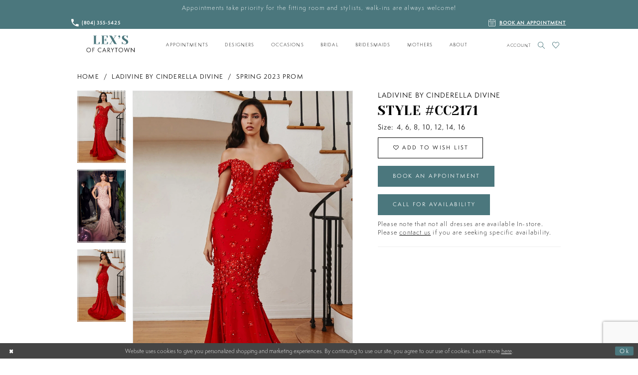

--- FILE ---
content_type: text/html; charset=utf-8
request_url: https://www.lexsofcarytown.com/cinderella-divine/spring-2023-prom/cc2171
body_size: 18078
content:
<!DOCTYPE html>
<html class="" lang="en-US">
<head>
    
<base href="/">
<meta charset="UTF-8">
<meta name="viewport" content="width=device-width, initial-scale=1, maximum-scale=2, user-scalable=1" />
<meta name="format-detection" content="telephone=yes">
    
<title>Ladivine by Cinderella Divine - CC2171 | Lex&#x27;s of Carytown</title>

    <meta property="og:title" content="Ladivine by Cinderella Divine - CC2171 | Lex&#x27;s of Carytown" />
    <meta property="og:type" content="website" />
    <meta property="og:url" content="https://www.lexsofcarytown.com/cinderella-divine/spring-2023-prom/cc2171"/>
        <meta name="description" content="Lex&#x27;s of Carytown is located in Richmond, Virginia! We have a huge variety of formal dresses for every occasion. Our selection includes prom dresses, evening dresses, bridesmaid dresses, non-traditional bride dresses, and formals for every occasion. Style CC2171" />
        <meta property="og:description" content="Lex&#x27;s of Carytown is located in Richmond, Virginia! We have a huge variety of formal dresses for every occasion. Our selection includes prom dresses, evening dresses, bridesmaid dresses, non-traditional bride dresses, and formals for every occasion. Style CC2171" />
        <meta property="og:image" content="https://dy9ihb9itgy3g.cloudfront.net/products/9299/cc2171/cc2171__d_f.670.webp" />
        <meta name="twitter:image" content="https://dy9ihb9itgy3g.cloudfront.net/products/9299/cc2171/cc2171__d_f.670.webp">
        <meta name="keywords" content="Prom gowns, prom dresses for sale, prom, prom dress, evening gowns, unique bridal gowns," />
        <link rel="canonical" href="https://www.lexsofcarytown.com/cinderella-divine/spring-2023-prom/cc2171" />


    <link rel="apple-touch-icon" sizes="180x180" href="Themes/Lex/Content/img/favicon/apple-touch-icon.png">
<link rel="icon" type="image/png" sizes="32x32" href="Themes/Lex/Content/img/favicon/favicon-32x32.png">
<link rel="icon" type="image/png" sizes="16x16" href="Themes/Lex/Content/img/favicon/favicon-16x16.png">
<link rel="manifest" href="Themes/Lex/Content/img/favicon/site.webmanifest">
<link rel="mask-icon" href="Themes/Lex/Content/img/favicon/safari-pinned-tab.svg" color="#4b777d">
<link rel="shortcut icon" href="Themes/Lex/Content/img/favicon/favicon.ico">
<meta name="msapplication-TileColor" content="#4b777d">
<meta name="msapplication-config" content="Themes/Lex/Content/img/favicon/browserconfig.xml">
<meta name="theme-color" content="#fcf2f1">
    <link rel="preconnect" href="https://use.typekit.net" crossorigin="anonymous">
<link rel="preconnect" href="https://p.typekit.net" crossorigin="anonymous">
<link rel="preload" href="https://use.typekit.net/ufi7zvq.css" as="style">
<link rel="stylesheet" href="https://use.typekit.net/ufi7zvq.css"/>
<link href="https://fonts.googleapis.com/css?family=Yeseva+One" rel="stylesheet">

    <link rel="preload" href="/Content/fonts/syvoicomoon/Syvo-Icomoon.woff?y5043x" as="font" type="font/woff" crossorigin>

    <link rel="stylesheet" type="text/css" href="https://www.lexsofcarytown.com/content/theme.min.css?v=20251230115750"/>
    

    



    





<script id="mcjs">!function(c,h,i,m,p){m=c.createElement(h),p=c.getElementsByTagName(h)[0],m.async=1,m.src=i,p.parentNode.insertBefore(m,p)}(document,"script","https://chimpstatic.com/mcjs-connected/js/users/28ac28719e4b41ecf4e37f455/9a9b0ab61197d57f9181d644f.js");</script>

<meta name="google-site-verification" content="deGHkZQwYADCZpBre-z7BsfwonzzXWGt9p84tkdarLk" />
</head>
<body class="page-pdp page-common page-white  ">
    <!--[if lt IE 11]>
      <p class="browsehappy">You are using an <strong>outdated</strong> browser. Please <a href="http://browsehappy.com/">upgrade your browser</a> to improve your experience.</p>
    <![endif]-->
    <div class="hidden-vars" data-vars>
    <div class="breakpoint-xl" data-var-name="breakpoint" data-var-type="xl" data-var-value="width"></div>
    <div class="breakpoint-lg" data-var-name="breakpoint" data-var-type="lg" data-var-value="width"></div>
    <div class="breakpoint-md" data-var-name="breakpoint" data-var-type="md" data-var-value="width"></div>
    <div class="breakpoint-sm" data-var-name="breakpoint" data-var-type="sm" data-var-value="width"></div>
    <div class="color-primary" data-var-name="color" data-var-type="primary" data-var-value="color"></div>
    <div class="color-secondary" data-var-name="color" data-var-type="secondary" data-var-value="color"></div>
</div>
    <!-- Loader -->
    <div id="spinner" class="loader">
        <div class="round">
            <div class="section"></div>
        </div>
    </div>
    <div class="app-container app-container-fix">
        





    <div class="preheader-promo" id="preheader-promo-common" data-property="preheader-promo">
        <div class="container-fluid">
            <div class="row">
                <div class="common-top-promo">
                    
    <div class="common-message" role="status" 
         data-popup="commonTopPromo" 
         data-popup-expires="1"
         style="display:none;background-color:#4b777d;color:#ffffff;">
        <div class="common-message--blocks iblock-fix">

                <div class="common-message--block common-message--block-text-list">
                    <div class="common-message--text-list">
                        <div class="list">
                                <div class="list-item common-message--text-list-description-item">
                                    <div class="common-message--text common-message--text-list-description">
                                        <p>Appointments take priority for the fitting room and stylists, walk-ins are always welcome!</p>
                                    </div>
                                </div>

                        </div>
                    </div>
                </div>


        </div>
    </div>

                </div>
            </div>
        </div>
    </div>

<div class="primary-block iblock-fix" data-property="fixed-header">
        <div class="preheader preheader-line hidden-desktop-sticky hidden-mobile-sticky hidden-xs-sticky">
            <div class="container-fluid">
                <div class="row">
                    <div ckass="info-wrapper">
                        <!--<a class="promo-closable" href="temporarily-closed" style="background-color:#FCF2F1; color:#4B777D;">
  <h2 class="promo" style="background-color:#FCF2F1; color:#4B777D;"><strong>
  Book Your Dress Shopping Appointment Now!</strong>
  </h2>
</a>-->
 <!--<a class="promo-closable" href="tel:8043555425" style="background-color:#FCF2F1; color:#4B777D;">
 <span class="h2 promo" style="background-color:#FCF2F1; color:#4B777D;"><strong>
  Select styles available in store. Call for availability (804) 355-5425. Prices in store subject to change</strong>
  </span>
  </a>-->
<!--<a class="promo-closable" href="tel:8043555425" style="background-color:#FCF2F1; color:#4B777D;">
  <span class="h2 promo" style="background-color:#FCF2F1; color:#4B777D;"><strong>
  Prom season has officially started! We are not able to accommodate Bridal or Bridesmaids appointments on Saturdays during prom season during Feb, Mar, Apr</strong>
  </span>
</a>-->

                    </div>
                </div>
            </div>
        </div>

    <div class="preheader preheader-main hidden-xs hidden-sm">
        <div class="container-fluid">
            <div class="row">
                <div class="preheader-blocks">
                    <div class="preheader-block preheader-style preheader-left">
                            <ul>
                                <li>
                                    <a href="tel:8043555425" rel="nofollow">
<span class="sr-only">Call us</span>
<i class="icomoon icomoon-phone"></i>
<span class="hidden-xs hidden-sm">(804)&nbsp;355&#8209;5425</span>
</a>

                                </li>
                            </ul>
                    </div>

                    <div class="preheader-block preheader-style preheader-right">
                            <ul>
                                <li class="li-appointment hidden-xs hidden-sm">
                                    <a href="appointments">
<span class="sr-only">Book an appointment</span>
<i class="icomoon icomoon-calendar"></i>
<span class="hidden-xs hidden-sm">Book an appointment</span>
</a>
                                </li>
                            </ul>
                    </div>
                </div>
            </div>
        </div>
    </div>

    <header class="header iblock-fix">
        <div class="container">
            <div class="row">
                <div class="header-blocks clearfix iblock-fix">
                    <div class="header-block header-style header-left hidden-gt-sm">
                        <ul>
                            <li class="hidden-gt-sm">
                                <a href="javascript:void(0);" rel="nofollow" class="navbar-toggle hidden-gt-sm collapsed" data-toggle="collapse" data-target="#main-navbar" aria-expanded="false" aria-controls="main-navbar">
                                    <span class="sr-only">Toggle navigation</span>
                                    <i class="icomoon icomoon-hamburger" aria-hidden="true"></i>
                                </a>
                            </li>
                            <li>
                                <a class="show-search" href="search" aria-haspopup="true" aria-expanded="false" aria-label="Toggle search">
                                    <i class="icomoon icomoon-search" aria-hidden="true"></i>
                                </a>
                            </li>
                        </ul>
                    </div>
                    <div class="header-block header-desktop-left header-center iblock-fix">
                        <a href="/" class="brand-logo" aria-label="Lex&#x27;s of Carytown">
                            <img src="logos/main-logo?v=be18e6eb-1f1d-9b0e-ae6b-796859f05505" alt="Lex&#x27;s of Carytown" />
                        </a>
                    </div>
                    <div class="header-block main-block">
                        <div id="main-navbar" class="main-navbar navbar-collapse collapse">




<nav class="common-navbar" role="navigation" id="common-navbar" aria-label="Main Navigation">
    <span
          class="close-navbar close-btn "
          data-toggle="collapse"
          data-target="#main-navbar"
          role="button"
          tabindex="0"
          aria-controls="main-navbar"
          aria-haspopup="true"
          aria-expanded="false"
          aria-label="Close Navbar">
    </span>

            <ul role="menubar" aria-label="Main Navigation Menu">
                    <li role="none" data-menu-item>
                        <a class="navbar-item" role="menuitem" tabindex="0" aria-haspopup="false" aria-expanded="false" href="appointments" rel="" target="">
                            <span>Appointments</span>
                            <i class="sign" aria-hidden="true"></i>
                        </a>
                    </li>
                    <li role="none" data-menu-item>
                            <input type="checkbox" autocomplete="off" 
                                   data-trigger="menu-opener"
                                   tabindex="-1"
                                   aria-label="Toggle Designers Sub Menu"/>
                        <a class="navbar-item" role="menuitem" tabindex="-1" aria-haspopup="true" aria-expanded="false" href="javascript:void(0)" rel="nofollow" target="">
                            <span>Designers</span>
                            <i class="sign" aria-hidden="true"></i>
                        </a>
                            <ul role="menu"
                                aria-label="Designers Sub Menu"
                                class="common-sub-menu">
                                
        <li role="none"
            data-menu-item="empty">
                <input type="checkbox"
                       autocomplete="off"
                       data-trigger="menu-opener"
                       tabindex="-1"
                       aria-label="Toggle Sub Menu"/>
                <ul role="menu"
                    aria-label=" Sub Menu">
                    
        <li role="none"
            data-menu-item="">
                <a class="navbar-item" role="menuitem" tabindex="0" aria-haspopup="false" aria-expanded="false" href="/aleta" rel="" target="">
                    <span>Aleta</span>
                    <i class="sign" aria-hidden="true"></i>
                </a>
        </li>        
        <li role="none"
            data-menu-item="">
                <a class="navbar-item" role="menuitem" tabindex="-1" aria-haspopup="false" aria-expanded="false" href="/abby-rose" rel="" target="">
                    <span>Abby Rose</span>
                    <i class="sign" aria-hidden="true"></i>
                </a>
        </li>        
        <li role="none"
            data-menu-item="">
                <a class="navbar-item" role="menuitem" tabindex="-1" aria-haspopup="false" aria-expanded="false" href="/alyce-paris" rel="" target="">
                    <span>Alyce Paris</span>
                    <i class="sign" aria-hidden="true"></i>
                </a>
        </li>        
        <li role="none"
            data-menu-item="">
                <a class="navbar-item" role="menuitem" tabindex="-1" aria-haspopup="false" aria-expanded="false" href="/amellia-couture" rel="" target="">
                    <span>Amelia Couture</span>
                    <i class="sign" aria-hidden="true"></i>
                </a>
        </li>        
        <li role="none"
            data-menu-item="">
                <a class="navbar-item" role="menuitem" tabindex="-1" aria-haspopup="false" aria-expanded="false" href="/la-femme" rel="" target="">
                    <span>La Femme</span>
                    <i class="sign" aria-hidden="true"></i>
                </a>
        </li>        
        <li role="none"
            data-menu-item="">
                <a class="navbar-item" role="menuitem" tabindex="-1" aria-haspopup="false" aria-expanded="false" href="/lucci-lu" rel="" target="">
                    <span>Lucci Lu</span>
                    <i class="sign" aria-hidden="true"></i>
                </a>
        </li>        
        <li role="none"
            data-menu-item="">
                <a class="navbar-item" role="menuitem" tabindex="-1" aria-haspopup="false" aria-expanded="false" href="/morilee" rel="" target="">
                    <span>Morilee</span>
                    <i class="sign" aria-hidden="true"></i>
                </a>
        </li>        
        <li role="none"
            data-menu-item="">
                <a class="navbar-item" role="menuitem" tabindex="-1" aria-haspopup="false" aria-expanded="false" href="/ashley-lauren" rel="" target="">
                    <span>Ashley Lauren</span>
                    <i class="sign" aria-hidden="true"></i>
                </a>
        </li>        
        <li role="none"
            data-menu-item="">
                <a class="navbar-item" role="menuitem" tabindex="-1" aria-haspopup="false" aria-expanded="false" href="/portia-and-scarlett" rel="" target="">
                    <span>Portia and Scarlett</span>
                    <i class="sign" aria-hidden="true"></i>
                </a>
        </li>        
        <li role="none"
            data-menu-item="">
                <a class="navbar-item" role="menuitem" tabindex="-1" aria-haspopup="false" aria-expanded="false" href="/andrea-leo-couture" rel="" target="">
                    <span>Andrea & Leo Couture</span>
                    <i class="sign" aria-hidden="true"></i>
                </a>
        </li>        
        <li role="none"
            data-menu-item="">
                <a class="navbar-item" role="menuitem" tabindex="-1" aria-haspopup="false" aria-expanded="false" href="/sherri-hill" rel="" target="">
                    <span>Sherri Hill</span>
                    <i class="sign" aria-hidden="true"></i>
                </a>
        </li>        
        <li role="none"
            data-menu-item="">
                <a class="navbar-item" role="menuitem" tabindex="-1" aria-haspopup="false" aria-expanded="false" href="/cinderella-divine" rel="" target="">
                    <span>Ladivine by Cinderella Divine</span>
                    <i class="sign" aria-hidden="true"></i>
                </a>
        </li>        
        <li role="none"
            data-menu-item="">
                <a class="navbar-item" role="menuitem" tabindex="-1" aria-haspopup="false" aria-expanded="false" href="/ellie-wilde" rel="" target="">
                    <span>Ellie Wilde</span>
                    <i class="sign" aria-hidden="true"></i>
                </a>
        </li>        
        <li role="none"
            data-menu-item="">
                <a class="navbar-item" role="menuitem" tabindex="-1" aria-haspopup="false" aria-expanded="false" href="/faviana" rel="" target="">
                    <span>Faviana</span>
                    <i class="sign" aria-hidden="true"></i>
                </a>
        </li>        
        <li role="none"
            data-menu-item="">
                <a class="navbar-item" role="menuitem" tabindex="-1" aria-haspopup="false" aria-expanded="false" href="/jovani" rel="" target="">
                    <span>Jovani</span>
                    <i class="sign" aria-hidden="true"></i>
                </a>
        </li>        

                </ul>
        </li>        

                            </ul>                                
                    </li>
                    <li role="none" data-menu-item>
                            <input type="checkbox" autocomplete="off" 
                                   data-trigger="menu-opener"
                                   tabindex="-1"
                                   aria-label="Toggle Occasions Sub Menu"/>
                        <a class="navbar-item" role="menuitem" tabindex="-1" aria-haspopup="true" aria-expanded="false" href="javascript:void(0)" rel="nofollow" target="">
                            <span>Occasions</span>
                            <i class="sign" aria-hidden="true"></i>
                        </a>
                            <ul role="menu"
                                aria-label="Occasions Sub Menu"
                                class="common-sub-menu">
                                
        <li role="none"
            data-menu-item="empty">
                <input type="checkbox"
                       autocomplete="off"
                       data-trigger="menu-opener"
                       tabindex="-1"
                       aria-label="Toggle Sub Menu"/>
                <ul role="menu"
                    aria-label=" Sub Menu">
                    
        <li role="none"
            data-menu-item="">
                <a class="navbar-item" role="menuitem" tabindex="0" aria-haspopup="false" aria-expanded="false" href="/collections/homecoming" rel="" target="">
                    <span>All Homecoming Dresses</span>
                    <i class="sign" aria-hidden="true"></i>
                </a>
        </li>        
        <li role="none"
            data-menu-item="">
                <a class="navbar-item" role="menuitem" tabindex="-1" aria-haspopup="false" aria-expanded="false" href="/collections/evening" rel="" target="">
                    <span>All Evening Dresses</span>
                    <i class="sign" aria-hidden="true"></i>
                </a>
        </li>        
        <li role="none"
            data-menu-item="">
                <a class="navbar-item" role="menuitem" tabindex="-1" aria-haspopup="false" aria-expanded="false" href="/collections/prom" rel="" target="">
                    <span>All Prom Dresses</span>
                    <i class="sign" aria-hidden="true"></i>
                </a>
        </li>        
        <li role="none"
            data-menu-item="">
                <a class="navbar-item" role="menuitem" tabindex="-1" aria-haspopup="false" aria-expanded="false" href="/collections/cocktail" rel="" target="">
                    <span>All Cocktail Dresses</span>
                    <i class="sign" aria-hidden="true"></i>
                </a>
        </li>        

                </ul>
        </li>        

                            </ul>                                
                    </li>
                    <li role="none" data-menu-item>
                            <input type="checkbox" autocomplete="off" 
                                   data-trigger="menu-opener"
                                   tabindex="-1"
                                   aria-label="Toggle Bridal Sub Menu"/>
                        <a class="navbar-item" role="menuitem" tabindex="-1" aria-haspopup="true" aria-expanded="false" href="/collections/bridal" rel="" target="">
                            <span>Bridal</span>
                            <i class="sign" aria-hidden="true"></i>
                        </a>
                            <ul role="menu"
                                aria-label="Bridal Sub Menu"
                                class="common-sub-menu">
                                
        <li role="none"
            data-menu-item="empty">
                <input type="checkbox"
                       autocomplete="off"
                       data-trigger="menu-opener"
                       tabindex="-1"
                       aria-label="Toggle Sub Menu"/>
                <ul role="menu"
                    aria-label=" Sub Menu">
                    
        <li role="none"
            data-menu-item="">
                <a class="navbar-item" role="menuitem" tabindex="0" aria-haspopup="false" aria-expanded="false" href="javascript:void(0)" rel="nofollow" target="">
                    <span>Allure Women</span>
                    <i class="sign" aria-hidden="true"></i>
                </a>
        </li>        
        <li role="none"
            data-menu-item="">
                <a class="navbar-item" role="menuitem" tabindex="-1" aria-haspopup="false" aria-expanded="false" href="javascript:void(0)" rel="nofollow" target="">
                    <span>Allure Limited</span>
                    <i class="sign" aria-hidden="true"></i>
                </a>
        </li>        
        <li role="none"
            data-menu-item="">
                <a class="navbar-item" role="menuitem" tabindex="-1" aria-haspopup="false" aria-expanded="false" href="javascript:void(0)" rel="nofollow" target="">
                    <span>Madison James</span>
                    <i class="sign" aria-hidden="true"></i>
                </a>
        </li>        
        <li role="none"
            data-menu-item="">
                <a class="navbar-item" role="menuitem" tabindex="-1" aria-haspopup="false" aria-expanded="false" href="javascript:void(0)" rel="nofollow" target="">
                    <span>Alyce Paris</span>
                    <i class="sign" aria-hidden="true"></i>
                </a>
        </li>        
        <li role="none"
            data-menu-item="">
                <a class="navbar-item" role="menuitem" tabindex="-1" aria-haspopup="false" aria-expanded="false" href="javascript:void(0)" rel="nofollow" target="">
                    <span>Carrafina Bride</span>
                    <i class="sign" aria-hidden="true"></i>
                </a>
        </li>        
        <li role="none"
            data-menu-item="">
                <a class="navbar-item" role="menuitem" tabindex="-1" aria-haspopup="false" aria-expanded="false" href="javascript:void(0)" rel="nofollow" target="">
                    <span>La Femme</span>
                    <i class="sign" aria-hidden="true"></i>
                </a>
        </li>        
        <li role="none"
            data-menu-item="">
                <a class="navbar-item" role="menuitem" tabindex="-1" aria-haspopup="false" aria-expanded="false" href="javascript:void(0)" rel="nofollow" target="">
                    <span>Jimme Huang</span>
                    <i class="sign" aria-hidden="true"></i>
                </a>
        </li>        
        <li role="none"
            data-menu-item="">
                <a class="navbar-item" role="menuitem" tabindex="-1" aria-haspopup="false" aria-expanded="false" href="javascript:void(0)" rel="nofollow" target="">
                    <span>Morilee</span>
                    <i class="sign" aria-hidden="true"></i>
                </a>
        </li>        

                </ul>
        </li>        

                            </ul>                                
                    </li>
                    <li role="none" data-menu-item>
                            <input type="checkbox" autocomplete="off" 
                                   data-trigger="menu-opener"
                                   tabindex="-1"
                                   aria-label="Toggle Bridesmaids Sub Menu"/>
                        <a class="navbar-item" role="menuitem" tabindex="-1" aria-haspopup="true" aria-expanded="false" href="/collections/bridesmaids" rel="" target="">
                            <span>Bridesmaids</span>
                            <i class="sign" aria-hidden="true"></i>
                        </a>
                            <ul role="menu"
                                aria-label="Bridesmaids Sub Menu"
                                class="common-sub-menu">
                                
        <li role="none"
            data-menu-item="empty">
                <input type="checkbox"
                       autocomplete="off"
                       data-trigger="menu-opener"
                       tabindex="-1"
                       aria-label="Toggle Sub Menu"/>
                <ul role="menu"
                    aria-label=" Sub Menu">
                    
        <li role="none"
            data-menu-item="">
                <a class="navbar-item" role="menuitem" tabindex="0" aria-haspopup="false" aria-expanded="false" href="javascript:void(0)" rel="nofollow" target="">
                    <span>Ladivine</span>
                    <i class="sign" aria-hidden="true"></i>
                </a>
        </li>        

                </ul>
        </li>        

                            </ul>                                
                    </li>
                    <li role="none" data-menu-item>
                            <input type="checkbox" autocomplete="off" 
                                   data-trigger="menu-opener"
                                   tabindex="-1"
                                   aria-label="Toggle Mothers Sub Menu"/>
                        <a class="navbar-item" role="menuitem" tabindex="-1" aria-haspopup="true" aria-expanded="false" href="/collections/motherofthebride" rel="" target="">
                            <span>Mothers</span>
                            <i class="sign" aria-hidden="true"></i>
                        </a>
                            <ul role="menu"
                                aria-label="Mothers Sub Menu"
                                class="common-sub-menu">
                                
        <li role="none"
            data-menu-item="empty">
                <input type="checkbox"
                       autocomplete="off"
                       data-trigger="menu-opener"
                       tabindex="-1"
                       aria-label="Toggle Sub Menu"/>
                <ul role="menu"
                    aria-label=" Sub Menu">
                    
        <li role="none"
            data-menu-item="">
                <a class="navbar-item" role="menuitem" tabindex="0" aria-haspopup="false" aria-expanded="false" href="javascript:void(0)" rel="nofollow" target="">
                    <span>Alyce Paris</span>
                    <i class="sign" aria-hidden="true"></i>
                </a>
        </li>        
        <li role="none"
            data-menu-item="">
                <a class="navbar-item" role="menuitem" tabindex="-1" aria-haspopup="false" aria-expanded="false" href="javascript:void(0)" rel="nofollow" target="">
                    <span>La Femme</span>
                    <i class="sign" aria-hidden="true"></i>
                </a>
        </li>        
        <li role="none"
            data-menu-item="">
                <a class="navbar-item" role="menuitem" tabindex="-1" aria-haspopup="false" aria-expanded="false" href="javascript:void(0)" rel="nofollow" target="">
                    <span>Marsoni by Colors</span>
                    <i class="sign" aria-hidden="true"></i>
                </a>
        </li>        
        <li role="none"
            data-menu-item="">
                <a class="navbar-item" role="menuitem" tabindex="-1" aria-haspopup="false" aria-expanded="false" href="javascript:void(0)" rel="nofollow" target="">
                    <span>Christina Wu Elegance</span>
                    <i class="sign" aria-hidden="true"></i>
                </a>
        </li>        
        <li role="none"
            data-menu-item="">
                <a class="navbar-item" role="menuitem" tabindex="-1" aria-haspopup="false" aria-expanded="false" href="javascript:void(0)" rel="nofollow" target="">
                    <span>Adrianna Papell Platinum</span>
                    <i class="sign" aria-hidden="true"></i>
                </a>
        </li>        

                </ul>
        </li>        

                            </ul>                                
                    </li>
                    <li role="none" data-menu-item>
                            <input type="checkbox" autocomplete="off" 
                                   data-trigger="menu-opener"
                                   tabindex="-1"
                                   aria-label="Toggle About Sub Menu"/>
                        <a class="navbar-item" role="menuitem" tabindex="-1" aria-haspopup="true" aria-expanded="false" href="about-us" rel="" target="">
                            <span>About</span>
                            <i class="sign" aria-hidden="true"></i>
                        </a>
                            <ul role="menu"
                                aria-label="About Sub Menu"
                                class="common-sub-menu">
                                
        <li role="none"
            data-menu-item="empty">
                <input type="checkbox"
                       autocomplete="off"
                       data-trigger="menu-opener"
                       tabindex="-1"
                       aria-label="Toggle Sub Menu"/>
                <ul role="menu"
                    aria-label=" Sub Menu">
                    
        <li role="none"
            data-menu-item="">
                <a class="navbar-item" role="menuitem" tabindex="0" aria-haspopup="false" aria-expanded="false" href="/events" rel="" target="">
                    <span>Events</span>
                    <i class="sign" aria-hidden="true"></i>
                </a>
        </li>        
        <li role="none"
            data-menu-item="">
                <a class="navbar-item" role="menuitem" tabindex="-1" aria-haspopup="false" aria-expanded="false" href="contact-us" rel="" target="">
                    <span>Contact Us</span>
                    <i class="sign" aria-hidden="true"></i>
                </a>
        </li>        
        <li role="none"
            data-menu-item="">
                <a class="navbar-item" role="menuitem" tabindex="-1" aria-haspopup="false" aria-expanded="false" href="giving-back" rel="" target="">
                    <span>Giving Back</span>
                    <i class="sign" aria-hidden="true"></i>
                </a>
        </li>        
        <li role="none"
            data-menu-item="">
                <a class="navbar-item" role="menuitem" tabindex="-1" aria-haspopup="false" aria-expanded="false" href="job-application" rel="" target="">
                    <span>Job Application</span>
                    <i class="sign" aria-hidden="true"></i>
                </a>
        </li>        
        <li role="none"
            data-menu-item="">
                <a class="navbar-item" role="menuitem" tabindex="-1" aria-haspopup="false" aria-expanded="false" href="testimonials" rel="" target="">
                    <span>Testimonials</span>
                    <i class="sign" aria-hidden="true"></i>
                </a>
        </li>        

                </ul>
        </li>        

                            </ul>                                
                    </li>
            </ul>
</nav>
                            <div class="common-navbar account-block hidden-gt-sm">
    <ul>
            <li>
                <a href="/login">
                    <span>Sign In</span>
                    <i class="sign" aria-hidden="true"></i>
                </a>
            </li>
            <li>
                <a href="/register">
                    <span>Sign Up</span>
                    <i class="sign" aria-hidden="true"></i>
                </a>
            </li>
            <li>
                <a href="/wishlist">
                    <span>Wishlist</span>
                    <i class="sign" aria-hidden="true"></i>
                </a>
            </li>
    </ul>
</div>
                        </div>
                    </div>

                    <div class="header-block header-style header-right">
                        <ul>
                            <li class="dropdown hidden-sm hidden-xs">
                                <a href="/account/information" class="dropdown-toggle" data-toggle="dropdown" aria-haspopup="true" aria-expanded="false">
                                    <span class="sr-only">Toggle Account</span>
                                    <i class="icomoon icomoon-user" aria-hidden="true"></i>
                                    <span>Account</span>
                                </a>
                                <div class="dropdown-menu clickable cart-popup">
                                    <span class="fl-right close-dropdown"
                                          data-trigger="cart"
                                          role="button"
                                          aria-label="Toggle Account Dialog"
                                          aria-haspopup="true"
                                          aria-expanded="false"
                                          tabindex="0"></span>
                                    <div class="account-dropdown">
                                        <ul>
                                                <li><a href="/login">Sign In</a></li>
                                                <li><a href="/register">Sign Up</a></li>
                                                <li><a href="/wishlist">Wishlist</a></li>
                                        </ul>
                                    </div>
                                </div>
                            </li>
                            <li class="hidden-xs hidden-sm">
                                <a class="show-search" href="search" aria-haspopup="true" aria-expanded="false" aria-label="Toggle search">
                                    <i class="icomoon icomoon-search" aria-hidden="true"></i>
                                </a>
                            </li>
                                <li class="hidden-gt-sm">
                                    <a href="appointments">
<span class="sr-only">Book an appointment</span>
<i class="icomoon icomoon-calendar"></i>
<span class="hidden-xs hidden-sm">Book an appointment</span>
</a>
                                </li>

                            <li class="hidden-sm hidden-xs">
                                <a href="/wishlist" aria-haspopup="true" aria-expanded="false">
                                    <span class="sr-only">Check Wishlist</span>
                                    <i class="icomoon icomoon-heart" aria-hidden="true"></i>
                                </a>
                            </li>

                                <li class="hidden-gt-sm">
                                    <a href="tel:8043555425" rel="nofollow">
<span class="sr-only">Call us</span>
<i class="icomoon icomoon-phone"></i>
<span class="hidden-xs hidden-sm">(804)&nbsp;355&#8209;5425</span>
</a>

                                </li>
                            
                        </ul>
                    </div>
                    <div name="search-form" role="search" aria-label="Search form"
     class="search-form iblock-fix collapsed">
    <div class="search-group ui-widget">

        <div class="search-btn search-btn-left search-addon1">
            <button type="submit" data-trigger="search" aria-label="Submit Search">
                <i class="icon-syvo icon-search" aria-hidden="true"></i>
            </button>
        </div>
        <div class="search-btn search-btn-right">
            <button type="button" class="close-search-form" aria-label="Close Search">
                <i class="icon-syvo icon-close-x" aria-hidden="true"></i>
            </button>
        </div>
        <input type="search"
               name="query"
               class="ui-autocomplete-input"
               placeholder="Search"
               aria-label="Search"
               data-property="search"/>
    </div>
</div>
                </div>
            </div>
        </div>
    </header>
</div>

        <div class="main-content" id="main" role="main">
            



<div class="details-cmp common-cmp bootstrap-iso iblock-fix">

    

<section class="section-breadcrumbs">
    <div class="container">
        <div class="row">
            <div class="common-breadcrumbs">
                <ul>
                        <li>
                                <a class=""
                                   href="/">Home</a>

                        </li>
                        <li>
                                <a class=""
                                   href="/cinderella-divine">Ladivine by Cinderella Divine</a>

                        </li>
                        <li>
                                <a class=""
                                   href="/cinderella-divine/spring-2023-prom">Spring 2023 Prom</a>

                        </li>
                </ul>
            </div>
        </div>

    </div>
</section>

    <section class="section-product" data-product-id="23494">
        <div class="container">
            <div class="row">
                <div class="product-bio">
                    <div class="product-detailed clearfix iblock-fix">
                        <div class="product-info product-visual">

                            




<div class="product-media">
    

    <div class="product-views clearfix" data-property="parent">
        <span role="heading" aria-level="2" class="sr-only">Products Views Carousel</span>
        <a href="#products-views-skip" title="Skip to end" class="sr-only sr-only-focusable" 
           data-trigger="scroll-to" data-target="#products-views-skip">Skip to end</a>
        

<div class="product-view previews">
        <div class="list" data-list="previews" aria-label="Ladivine by Cinderella Divine Style #CC2171 thumbnail list">

                    <div class="list-item">
                        <div class="preview has-background"
                             style="background-image: url('https://dy9ihb9itgy3g.cloudfront.net/products/9299/cc2171/cc2171__d_f.340.webp')"
                             data-trigger="color-filter-all"
                             data-value-id="">
                            <img src="https://dy9ihb9itgy3g.cloudfront.net/products/9299/cc2171/cc2171__d_f.340.webp" alt="Ladivine by Cinderella Divine Style #CC2171 #0 default frontface vertical thumbnail"/>
                        </div>
                    </div>
                    <div class="list-item">
                        <div class="preview has-background"
                             style="background-image: url('https://dy9ihb9itgy3g.cloudfront.net/products/9299/cc2171/cc2171__.340.webp')"
                             data-trigger="color-filter-all"
                             data-value-id="">
                            <img src="https://dy9ihb9itgy3g.cloudfront.net/products/9299/cc2171/cc2171__.340.webp" alt="Ladivine by Cinderella Divine Style #CC2171 #1 frontface vertical thumbnail"/>
                        </div>
                    </div>
                    <div class="list-item">
                        <div class="preview has-background"
                             style="background-image: url('https://dy9ihb9itgy3g.cloudfront.net/products/9299/cc2171/cc2171__b.340.webp')"
                             data-trigger="color-filter-all"
                             data-value-id="">
                            <img src="https://dy9ihb9itgy3g.cloudfront.net/products/9299/cc2171/cc2171__b.340.webp" alt="Ladivine by Cinderella Divine Style #CC2171 #2 default backface vertical thumbnail"/>
                        </div>
                    </div>
        </div>
</div>
        

<div class="product-view overviews common-videolist">

        <div class="list" data-list="overviews" data-slick>
                    <div class="list-item slick-current">
                        <div class="overview"
                             data-lazy-background
                             data-value-id=""
                             data-related-image="false">
                            <a href="https://dy9ihb9itgy3g.cloudfront.net/products/9299/cc2171/cc2171__d_f.2000.webp"
                               class="MagicZoom overview-media" data-options="lazyZoom: true; textClickZoomHint: Click to zoom"
                               aria-label="Full size Ladivine by Cinderella Divine Style #CC2171 #0 default frontface vertical picture">
                                <img data-lazy="https://dy9ihb9itgy3g.cloudfront.net/products/9299/cc2171/cc2171__d_f.740.webp" 
                                     alt="Ladivine by Cinderella Divine Style #CC2171 #0 default frontface vertical picture"/>
                            </a>
                        </div>
                    </div>
                    <div class="list-item ">
                        <div class="overview"
                             data-lazy-background
                             data-value-id=""
                             data-related-image="false">
                            <a href="https://dy9ihb9itgy3g.cloudfront.net/products/9299/cc2171/cc2171__.2000.webp"
                               class="MagicZoom overview-media" data-options="lazyZoom: true; textClickZoomHint: Click to zoom"
                               aria-label="Full size Ladivine by Cinderella Divine Style #CC2171 #1 frontface vertical picture">
                                <img data-lazy="https://dy9ihb9itgy3g.cloudfront.net/products/9299/cc2171/cc2171__.740.webp" 
                                     alt="Ladivine by Cinderella Divine Style #CC2171 #1 frontface vertical picture"/>
                            </a>
                        </div>
                    </div>
                    <div class="list-item ">
                        <div class="overview"
                             data-lazy-background
                             data-value-id=""
                             data-related-image="false">
                            <a href="https://dy9ihb9itgy3g.cloudfront.net/products/9299/cc2171/cc2171__b.2000.webp"
                               class="MagicZoom overview-media" data-options="lazyZoom: true; textClickZoomHint: Click to zoom"
                               aria-label="Full size Ladivine by Cinderella Divine Style #CC2171 #2 default backface vertical picture">
                                <img data-lazy="https://dy9ihb9itgy3g.cloudfront.net/products/9299/cc2171/cc2171__b.740.webp" 
                                     alt="Ladivine by Cinderella Divine Style #CC2171 #2 default backface vertical picture"/>
                            </a>
                        </div>
                    </div>
        </div>
    
    <div class="controls">
        <div class="list">
            <div class="list-item">
            </div>
        </div>
    </div>

    

</div>
        <div id="products-views-skip" class="sr-only" tabindex="-1">Products Views Carousel End</div>
    </div>

</div>

<div class="visual-dots dots-placeholder"></div>

<div class="social-networks social-share social-share-single">
    <ul>
        <li>
            <span class="share-title">
                Share:
            </span>
        </li>
                    <li style="display: none;">
                        <a href="https://www.pinterest.com/source/lexsofcarytown.com/"
                           data-property="pinterest-share"
                           data-placement="Social group"
                           target="_blank" title="Pinterest" aria-label="Share using Pinterest">
                            <i class="fa fa-pinterest-p" aria-hidden="true"></i>
                        </a>
                    </li>
        
    </ul>
</div>




                        </div>
                        <div class="product-info product-sheet" data-property="product-details">

                            


<div class="product-heading">
    <div class="option name">
        
    <h1 role="heading" aria-level="1">
        Ladivine by Cinderella Divine
    </h1>

    <h3 role="heading" aria-level="2">
        Style #CC2171
    </h3>


    </div>
    

</div>




    <div class="product-dynamic">
        
            <div class="option option-size">

    <div class="option-header">
            <h5 class="option-title">Size:</h5>
            <h5 class="option-display">
4, 6, 8, 10, 12, 14, 16            </h5>

    </div>
            </div>
        
    </div>



<div class="product-actions" aria-live="polite" aria-label="Product buttons. Cart and Wishlist buttons state depends on color/size combination chosen">
    <div class="option buttons-block">


    <div class="relative-container">
        <div class="cart-hint" data-property="cart-tooltip">
    <a href="#" class="cart-hint-close" data-trigger="cart-tooltip-close" aria-label="Close ship date tooltip"><span aria-hidden="true">&#10006;</span></a>
    <div class="cart-hint-header">
        <span class="h5" data-change="cart-tooltip-header">Ship date:</span>
    </div>
    <div class="cart-hint-body">
        <p data-change="cart-tooltip-text"></p>
    </div>
    <div class="cart-hint-arrow"></div>
</div>
        <a href="javascript:void(0);" class="btn btn-success-invert btn__add-wishlist" data-property="add-wishlist" data-value="true">
            <i class="fa fa-heart-o btn__add-wishlist__icon" aria-hidden="true"></i>
            <span class="btn__add-wishlist__title">Add To Wish List</span>
            <i class="fa fa-check btn__add-wishlist__icon--active" aria-hidden="true"></i>
            <span class="btn__add-wishlist__title--active"></span>
        </a>
    </div>
    <a href="/appointments" class="btn btn-success" data-property="book-appointment" >
        Book an Appointment
    </a>
    <a href="tel:8043555425" data-property="cart-call" data-value="true"
       class="btn btn-success text-uppercase hide">
        Call for Availability
    </a>
    

    </div>
</div>






    <div class="product-attributes">
        <div class="option description">
            



        </div>
    </div>
    <div>
        <div class="option description">
            
    <div style="position: relative">
        <div class="pdp-disclaimer-description"
             ><p>Please note that not all dresses are available In-store. Please <a href="https://www.lexsofcarytown.com/contact-us" target="_self">contact us</a> if you are seeking specific availability.</p></div>

    </div>
        <hr />

        </div>
    </div>




                        </div>
                    </div>

                    


                </div>
            </div>
        </div>
    </section>


    


    <section class="section-header">
        <div class="container">
            <div class="row">
                <div class="header">
                    <h2>Related Products</h2>
                </div>
            </div>
        </div>
    </section>
    <section class="section-recommended section-related" aria-label="Related Products">
        <span role="heading" aria-level="2" class="sr-only">Related Products Carousel</span>
        <a href="#related-products-skip" title="Skip to end" class="sr-only sr-only-focusable"
           data-trigger="scroll-to" data-target="#related-products-skip">Skip to end</a>
        <div class="container">
            <div class="row">
                <div class="recommended-products related-products" data-property="related-products">
                        
    <div class="product-list  prices-hidden" aria-label="Product List" data-property="product-list">
        <div class="list" data-list="products">

                    <div class="list-item" data-layout-width>
                        
<div class="product " data-property="parent" data-product-id="23427">

    <div class="product-content product-content-visual clearfix">
       


    <a href="/cinderella-divine/spring-2023-prom/7492" class="product-images" data-link="product-images" 
       role="presentation" 
       tabindex="-1" 
       aria-label="Visit Ladivine by Cinderella Divine Style #7492 Page">
        <div class="list" data-list="product-images" role="list">
            <div class="list-item" role="listitem">
                


<div class="product-image product-image-default has-background" data-img="default" data-lazy-load="bg" data-src="https://dy9ihb9itgy3g.cloudfront.net/products/12146/7492/7492__d_f.740.webp" style="background-image: url(&#x27;Themes/Common/Content/img/no-image.png&#x27;)" data-related-image="false"><img alt="Ladivine by Cinderella Divine Style #7492 Default Thumbnail Image" height="1151" src="Themes/Common/Content/img/no-image.png" width="740" /></div>


            </div>
        </div>
    </a>

        
        

    </div>
    
    <div class="product-content product-content-brief clearfix">

        
        <div class="product-brief">

            <a href="/cinderella-divine/spring-2023-prom/7492" data-link="product-title" class="product-brief-content product-brief-content-title">
                <div class="product-title">
    <div class="title title-small" title="Ladivine by Cinderella Divine Style #7492">
        <h4 role="presentation" aria-level="4">
            <span data-layout-font>Ladivine by Cinderella Divine</span>
        </h4>
        <h5 role="presentation" aria-level="5">
            <span data-layout-font>Style #7492</span>
        </h5>
</div>
</div>
            </a>

            


        </div>
    </div>
</div>
                    </div>
                    <div class="list-item" data-layout-width>
                        
<div class="product " data-property="parent" data-product-id="23624">

    <div class="product-content product-content-visual clearfix">
       


    <a href="/cinderella-divine/spring-2023-prom/cds417" class="product-images" data-link="product-images" 
       role="presentation" 
       tabindex="-1" 
       aria-label="Visit Ladivine by Cinderella Divine Style #CDS417 Page">
        <div class="list" data-list="product-images" role="list">
            <div class="list-item" role="listitem">
                


<div class="product-image product-image-default has-background" data-img="default" data-lazy-load="bg" data-src="https://dy9ihb9itgy3g.cloudfront.net/products/12146/cds417/cds417__d_f.740.webp" style="background-image: url(&#x27;Themes/Common/Content/img/no-image.png&#x27;)" data-related-image="false"><img alt="Ladivine by Cinderella Divine Style #CDS417 Default Thumbnail Image" height="1151" src="Themes/Common/Content/img/no-image.png" width="740" /></div>


            </div>
        </div>
    </a>

        
        

    </div>
    
    <div class="product-content product-content-brief clearfix">

        
        <div class="product-brief">

            <a href="/cinderella-divine/spring-2023-prom/cds417" data-link="product-title" class="product-brief-content product-brief-content-title">
                <div class="product-title">
    <div class="title title-small" title="Ladivine by Cinderella Divine Style #CDS417">
        <h4 role="presentation" aria-level="4">
            <span data-layout-font>Ladivine by Cinderella Divine</span>
        </h4>
        <h5 role="presentation" aria-level="5">
            <span data-layout-font>Style #CDS417</span>
        </h5>
</div>
</div>
            </a>

            


        </div>
    </div>
</div>
                    </div>
                    <div class="list-item" data-layout-width>
                        
<div class="product " data-property="parent" data-product-id="23620">

    <div class="product-content product-content-visual clearfix">
       


    <a href="/cinderella-divine/spring-2023-prom/cds411" class="product-images" data-link="product-images" 
       role="presentation" 
       tabindex="-1" 
       aria-label="Visit Ladivine by Cinderella Divine Style #CDS411 Page">
        <div class="list" data-list="product-images" role="list">
            <div class="list-item" role="listitem">
                


<div class="product-image product-image-default has-background" data-img="default" data-lazy-load="bg" data-src="https://dy9ihb9itgy3g.cloudfront.net/products/12146/cds411/cds411__d_f.740.webp" style="background-image: url(&#x27;Themes/Common/Content/img/no-image.png&#x27;)" data-related-image="false"><img alt="Ladivine by Cinderella Divine Style #CDS411 Default Thumbnail Image" height="1151" src="Themes/Common/Content/img/no-image.png" width="740" /></div>


            </div>
        </div>
    </a>

        
        

    </div>
    
    <div class="product-content product-content-brief clearfix">

        
        <div class="product-brief">

            <a href="/cinderella-divine/spring-2023-prom/cds411" data-link="product-title" class="product-brief-content product-brief-content-title">
                <div class="product-title">
    <div class="title title-small" title="Ladivine by Cinderella Divine Style #CDS411">
        <h4 role="presentation" aria-level="4">
            <span data-layout-font>Ladivine by Cinderella Divine</span>
        </h4>
        <h5 role="presentation" aria-level="5">
            <span data-layout-font>Style #CDS411</span>
        </h5>
</div>
</div>
            </a>

            


        </div>
    </div>
</div>
                    </div>
                    <div class="list-item" data-layout-width>
                        
<div class="product " data-property="parent" data-product-id="23596">

    <div class="product-content product-content-visual clearfix">
       


    <a href="/cinderella-divine/spring-2023-prom/cd962" class="product-images" data-link="product-images" 
       role="presentation" 
       tabindex="-1" 
       aria-label="Visit Ladivine by Cinderella Divine Style #CD962 Page">
        <div class="list" data-list="product-images" role="list">
            <div class="list-item" role="listitem">
                


<div class="product-image product-image-default has-background" data-img="default" data-lazy-load="bg" data-src="https://dy9ihb9itgy3g.cloudfront.net/products/12146/cd962/cd962__d_f.740.webp" style="background-image: url(&#x27;Themes/Common/Content/img/no-image.png&#x27;)" data-related-image="false"><img alt="Ladivine by Cinderella Divine Style #CD962 Default Thumbnail Image" height="1151" src="Themes/Common/Content/img/no-image.png" width="740" /></div>


            </div>
        </div>
    </a>

        
        

    </div>
    
    <div class="product-content product-content-brief clearfix">

        
        <div class="product-brief">

            <a href="/cinderella-divine/spring-2023-prom/cd962" data-link="product-title" class="product-brief-content product-brief-content-title">
                <div class="product-title">
    <div class="title title-small" title="Ladivine by Cinderella Divine Style #CD962">
        <h4 role="presentation" aria-level="4">
            <span data-layout-font>Ladivine by Cinderella Divine</span>
        </h4>
        <h5 role="presentation" aria-level="5">
            <span data-layout-font>Style #CD962</span>
        </h5>
</div>
</div>
            </a>

            


        </div>
    </div>
</div>
                    </div>
                    <div class="list-item" data-layout-width>
                        
<div class="product " data-property="parent" data-product-id="23540">

    <div class="product-content product-content-visual clearfix">
       


    <a href="/cinderella-divine/spring-2023-prom/cd254" class="product-images" data-link="product-images" 
       role="presentation" 
       tabindex="-1" 
       aria-label="Visit Ladivine by Cinderella Divine Style #CD254 Page">
        <div class="list" data-list="product-images" role="list">
            <div class="list-item" role="listitem">
                


<div class="product-image product-image-default has-background" data-img="default" data-lazy-load="bg" data-src="https://dy9ihb9itgy3g.cloudfront.net/products/12146/cd254/cd254__d_f.740.webp" style="background-image: url(&#x27;Themes/Common/Content/img/no-image.png&#x27;)" data-related-image="false"><img alt="Ladivine by Cinderella Divine Style #CD254 Default Thumbnail Image" height="1151" src="Themes/Common/Content/img/no-image.png" width="740" /></div>


            </div>
        </div>
    </a>

        
        

    </div>
    
    <div class="product-content product-content-brief clearfix">

        
        <div class="product-brief">

            <a href="/cinderella-divine/spring-2023-prom/cd254" data-link="product-title" class="product-brief-content product-brief-content-title">
                <div class="product-title">
    <div class="title title-small" title="Ladivine by Cinderella Divine Style #CD254">
        <h4 role="presentation" aria-level="4">
            <span data-layout-font>Ladivine by Cinderella Divine</span>
        </h4>
        <h5 role="presentation" aria-level="5">
            <span data-layout-font>Style #CD254</span>
        </h5>
</div>
</div>
            </a>

            


        </div>
    </div>
</div>
                    </div>
                    <div class="list-item" data-layout-width>
                        
<div class="product " data-property="parent" data-product-id="23530">

    <div class="product-content product-content-visual clearfix">
       


    <a href="/cinderella-divine/spring-2023-prom/cd233" class="product-images" data-link="product-images" 
       role="presentation" 
       tabindex="-1" 
       aria-label="Visit Ladivine by Cinderella Divine Style #CD233 Page">
        <div class="list" data-list="product-images" role="list">
            <div class="list-item" role="listitem">
                


<div class="product-image product-image-default has-background" data-img="default" data-lazy-load="bg" data-src="https://dy9ihb9itgy3g.cloudfront.net/products/9299/cd233/cd233__d_f.740.webp" style="background-image: url(&#x27;Themes/Common/Content/img/no-image.png&#x27;)" data-related-image="false"><img alt="Ladivine by Cinderella Divine Style #CD233 Default Thumbnail Image" height="1151" src="Themes/Common/Content/img/no-image.png" width="740" /></div>


            </div>
        </div>
    </a>

        
        

    </div>
    
    <div class="product-content product-content-brief clearfix">

        
        <div class="product-brief">

            <a href="/cinderella-divine/spring-2023-prom/cd233" data-link="product-title" class="product-brief-content product-brief-content-title">
                <div class="product-title">
    <div class="title title-small" title="Ladivine by Cinderella Divine Style #CD233">
        <h4 role="presentation" aria-level="4">
            <span data-layout-font>Ladivine by Cinderella Divine</span>
        </h4>
        <h5 role="presentation" aria-level="5">
            <span data-layout-font>Style #CD233</span>
        </h5>
</div>
</div>
            </a>

            


        </div>
    </div>
</div>
                    </div>
                    <div class="list-item" data-layout-width>
                        
<div class="product " data-property="parent" data-product-id="12416">

    <div class="product-content product-content-visual clearfix">
       


    <a href="/cinderella-divine/spring-2023-prom/cd210c" class="product-images" data-link="product-images" 
       role="presentation" 
       tabindex="-1" 
       aria-label="Visit Ladivine by Cinderella Divine Style #CD210C Page">
        <div class="list" data-list="product-images" role="list">
            <div class="list-item" role="listitem">
                


<div class="product-image product-image-default has-background" data-img="default" data-lazy-load="bg" data-src="https://dy9ihb9itgy3g.cloudfront.net/products/12146/cd210c/cd210c__d_f.740.webp" style="background-image: url(&#x27;Themes/Common/Content/img/no-image.png&#x27;)" data-related-image="false"><img alt="Ladivine by Cinderella Divine Style #CD210C Default Thumbnail Image" height="1151" src="Themes/Common/Content/img/no-image.png" width="740" /></div>


            </div>
        </div>
    </a>

        
        

    </div>
    
    <div class="product-content product-content-brief clearfix">

        
        <div class="product-brief">

            <a href="/cinderella-divine/spring-2023-prom/cd210c" data-link="product-title" class="product-brief-content product-brief-content-title">
                <div class="product-title">
    <div class="title title-small" title="Ladivine by Cinderella Divine Style #CD210C">
        <h4 role="presentation" aria-level="4">
            <span data-layout-font>Ladivine by Cinderella Divine</span>
        </h4>
        <h5 role="presentation" aria-level="5">
            <span data-layout-font>Style #CD210C</span>
        </h5>
</div>
</div>
            </a>

            


        </div>
    </div>
</div>
                    </div>
                    <div class="list-item" data-layout-width>
                        
<div class="product " data-property="parent" data-product-id="23517">

    <div class="product-content product-content-visual clearfix">
       


    <a href="/cinderella-divine/spring-2023-prom/cd0203" class="product-images" data-link="product-images" 
       role="presentation" 
       tabindex="-1" 
       aria-label="Visit Ladivine by Cinderella Divine Style #CD0203 Page">
        <div class="list" data-list="product-images" role="list">
            <div class="list-item" role="listitem">
                


<div class="product-image product-image-default has-background" data-img="default" data-lazy-load="bg" data-src="https://dy9ihb9itgy3g.cloudfront.net/products/12146/cd0203/cd0203__d_f.740.webp" style="background-image: url(&#x27;Themes/Common/Content/img/no-image.png&#x27;)" data-related-image="false"><img alt="Ladivine by Cinderella Divine Style #CD0203 Default Thumbnail Image" height="1151" src="Themes/Common/Content/img/no-image.png" width="740" /></div>


            </div>
        </div>
    </a>

        
        

    </div>
    
    <div class="product-content product-content-brief clearfix">

        
        <div class="product-brief">

            <a href="/cinderella-divine/spring-2023-prom/cd0203" data-link="product-title" class="product-brief-content product-brief-content-title">
                <div class="product-title">
    <div class="title title-small" title="Ladivine by Cinderella Divine Style #CD0203">
        <h4 role="presentation" aria-level="4">
            <span data-layout-font>Ladivine by Cinderella Divine</span>
        </h4>
        <h5 role="presentation" aria-level="5">
            <span data-layout-font>Style #CD0203</span>
        </h5>
</div>
</div>
            </a>

            


        </div>
    </div>
</div>
                    </div>
                    <div class="list-item" data-layout-width>
                        
<div class="product " data-property="parent" data-product-id="23507">

    <div class="product-content product-content-visual clearfix">
       


    <a href="/cinderella-divine/spring-2023-prom/cd0186" class="product-images" data-link="product-images" 
       role="presentation" 
       tabindex="-1" 
       aria-label="Visit Ladivine by Cinderella Divine Style #CD0186 Page">
        <div class="list" data-list="product-images" role="list">
            <div class="list-item" role="listitem">
                


<div class="product-image product-image-default has-background" data-img="default" data-lazy-load="bg" data-src="https://dy9ihb9itgy3g.cloudfront.net/products/12146/cd0186/cd0186__d_f.740.webp" style="background-image: url(&#x27;Themes/Common/Content/img/no-image.png&#x27;)" data-related-image="false"><img alt="Ladivine by Cinderella Divine Style #CD0186 Default Thumbnail Image" height="1151" src="Themes/Common/Content/img/no-image.png" width="740" /></div>


            </div>
        </div>
    </a>

        
        

    </div>
    
    <div class="product-content product-content-brief clearfix">

        
        <div class="product-brief">

            <a href="/cinderella-divine/spring-2023-prom/cd0186" data-link="product-title" class="product-brief-content product-brief-content-title">
                <div class="product-title">
    <div class="title title-small" title="Ladivine by Cinderella Divine Style #CD0186">
        <h4 role="presentation" aria-level="4">
            <span data-layout-font>Ladivine by Cinderella Divine</span>
        </h4>
        <h5 role="presentation" aria-level="5">
            <span data-layout-font>Style #CD0186</span>
        </h5>
</div>
</div>
            </a>

            


        </div>
    </div>
</div>
                    </div>
                    <div class="list-item" data-layout-width>
                        
<div class="product " data-property="parent" data-product-id="23501">

    <div class="product-content product-content-visual clearfix">
       


    <a href="/cinderella-divine/spring-2023-prom/cd0171" class="product-images" data-link="product-images" 
       role="presentation" 
       tabindex="-1" 
       aria-label="Visit Ladivine by Cinderella Divine Style #CD0171 Page">
        <div class="list" data-list="product-images" role="list">
            <div class="list-item" role="listitem">
                


<div class="product-image product-image-default has-background" data-img="default" data-lazy-load="bg" data-src="https://dy9ihb9itgy3g.cloudfront.net/products/9299/cd0171/cd0171__d_f.740.webp" style="background-image: url(&#x27;Themes/Common/Content/img/no-image.png&#x27;)" data-related-image="false"><img alt="Ladivine by Cinderella Divine Style #CD0171 Default Thumbnail Image" height="1151" src="Themes/Common/Content/img/no-image.png" width="740" /></div>


            </div>
        </div>
    </a>

        
        

    </div>
    
    <div class="product-content product-content-brief clearfix">

        
        <div class="product-brief">

            <a href="/cinderella-divine/spring-2023-prom/cd0171" data-link="product-title" class="product-brief-content product-brief-content-title">
                <div class="product-title">
    <div class="title title-small" title="Ladivine by Cinderella Divine Style #CD0171">
        <h4 role="presentation" aria-level="4">
            <span data-layout-font>Ladivine by Cinderella Divine</span>
        </h4>
        <h5 role="presentation" aria-level="5">
            <span data-layout-font>Style #CD0171</span>
        </h5>
</div>
</div>
            </a>

            


        </div>
    </div>
</div>
                    </div>
                    <div class="list-item" data-layout-width>
                        
<div class="product " data-property="parent" data-product-id="23490">

    <div class="product-content product-content-visual clearfix">
       


    <a href="/cinderella-divine/spring-2023-prom/cc1618" class="product-images" data-link="product-images" 
       role="presentation" 
       tabindex="-1" 
       aria-label="Visit Ladivine by Cinderella Divine Style #CC1618 Page">
        <div class="list" data-list="product-images" role="list">
            <div class="list-item" role="listitem">
                


<div class="product-image product-image-default has-background" data-img="default" data-lazy-load="bg" data-src="https://dy9ihb9itgy3g.cloudfront.net/products/12146/cc1618/cc1618__d_f.740.webp" style="background-image: url(&#x27;Themes/Common/Content/img/no-image.png&#x27;)" data-related-image="false"><img alt="Ladivine by Cinderella Divine Style #CC1618 Default Thumbnail Image" height="1151" src="Themes/Common/Content/img/no-image.png" width="740" /></div>


            </div>
        </div>
    </a>

        
        

    </div>
    
    <div class="product-content product-content-brief clearfix">

        
        <div class="product-brief">

            <a href="/cinderella-divine/spring-2023-prom/cc1618" data-link="product-title" class="product-brief-content product-brief-content-title">
                <div class="product-title">
    <div class="title title-small" title="Ladivine by Cinderella Divine Style #CC1618">
        <h4 role="presentation" aria-level="4">
            <span data-layout-font>Ladivine by Cinderella Divine</span>
        </h4>
        <h5 role="presentation" aria-level="5">
            <span data-layout-font>Style #CC1618</span>
        </h5>
</div>
</div>
            </a>

            


        </div>
    </div>
</div>
                    </div>
                    <div class="list-item" data-layout-width>
                        
<div class="product " data-property="parent" data-product-id="23472">

    <div class="product-content product-content-visual clearfix">
       


    <a href="/cinderella-divine/spring-2023-prom/cb095" class="product-images" data-link="product-images" 
       role="presentation" 
       tabindex="-1" 
       aria-label="Visit Ladivine by Cinderella Divine Style #CB095 Page">
        <div class="list" data-list="product-images" role="list">
            <div class="list-item" role="listitem">
                


<div class="product-image product-image-default has-background" data-img="default" data-lazy-load="bg" data-src="https://dy9ihb9itgy3g.cloudfront.net/products/12146/cb095/cb095__d_f.740.webp" style="background-image: url(&#x27;Themes/Common/Content/img/no-image.png&#x27;)" data-related-image="false"><img alt="Ladivine by Cinderella Divine Style #CB095 Default Thumbnail Image" height="1151" src="Themes/Common/Content/img/no-image.png" width="740" /></div>


            </div>
        </div>
    </a>

        
        

    </div>
    
    <div class="product-content product-content-brief clearfix">

        
        <div class="product-brief">

            <a href="/cinderella-divine/spring-2023-prom/cb095" data-link="product-title" class="product-brief-content product-brief-content-title">
                <div class="product-title">
    <div class="title title-small" title="Ladivine by Cinderella Divine Style #CB095">
        <h4 role="presentation" aria-level="4">
            <span data-layout-font>Ladivine by Cinderella Divine</span>
        </h4>
        <h5 role="presentation" aria-level="5">
            <span data-layout-font>Style #CB095</span>
        </h5>
</div>
</div>
            </a>

            


        </div>
    </div>
</div>
                    </div>
                    <div class="list-item" data-layout-width>
                        
<div class="product " data-property="parent" data-product-id="23464">

    <div class="product-content product-content-visual clearfix">
       


    <a href="/cinderella-divine/spring-2023-prom/cb080" class="product-images" data-link="product-images" 
       role="presentation" 
       tabindex="-1" 
       aria-label="Visit Ladivine by Cinderella Divine Style #CB080 Page">
        <div class="list" data-list="product-images" role="list">
            <div class="list-item" role="listitem">
                


<div class="product-image product-image-default has-background" data-img="default" data-lazy-load="bg" data-src="https://dy9ihb9itgy3g.cloudfront.net/products/12146/cb080/cb080__d_f.740.webp" style="background-image: url(&#x27;Themes/Common/Content/img/no-image.png&#x27;)" data-related-image="false"><img alt="Ladivine by Cinderella Divine Style #CB080 Default Thumbnail Image" height="1151" src="Themes/Common/Content/img/no-image.png" width="740" /></div>


            </div>
        </div>
    </a>

        
        

    </div>
    
    <div class="product-content product-content-brief clearfix">

        
        <div class="product-brief">

            <a href="/cinderella-divine/spring-2023-prom/cb080" data-link="product-title" class="product-brief-content product-brief-content-title">
                <div class="product-title">
    <div class="title title-small" title="Ladivine by Cinderella Divine Style #CB080">
        <h4 role="presentation" aria-level="4">
            <span data-layout-font>Ladivine by Cinderella Divine</span>
        </h4>
        <h5 role="presentation" aria-level="5">
            <span data-layout-font>Style #CB080</span>
        </h5>
</div>
</div>
            </a>

            


        </div>
    </div>
</div>
                    </div>
                    <div class="list-item" data-layout-width>
                        
<div class="product " data-property="parent" data-product-id="19304">

    <div class="product-content product-content-visual clearfix">
       


    <a href="/cinderella-divine/spring-2023-prom/bd104" class="product-images" data-link="product-images" 
       role="presentation" 
       tabindex="-1" 
       aria-label="Visit Ladivine by Cinderella Divine Style #BD104 Page">
        <div class="list" data-list="product-images" role="list">
            <div class="list-item" role="listitem">
                


<div class="product-image product-image-default has-background" data-img="default" data-lazy-load="bg" data-src="https://dy9ihb9itgy3g.cloudfront.net/products/12146/bd104/bd104__d_f.740.webp" style="background-image: url(&#x27;Themes/Common/Content/img/no-image.png&#x27;)" data-related-image="false"><img alt="Ladivine by Cinderella Divine Style #BD104 Default Thumbnail Image" height="1151" src="Themes/Common/Content/img/no-image.png" width="740" /></div>


            </div>
        </div>
    </a>

        
        

    </div>
    
    <div class="product-content product-content-brief clearfix">

        
        <div class="product-brief">

            <a href="/cinderella-divine/spring-2023-prom/bd104" data-link="product-title" class="product-brief-content product-brief-content-title">
                <div class="product-title">
    <div class="title title-small" title="Ladivine by Cinderella Divine Style #BD104">
        <h4 role="presentation" aria-level="4">
            <span data-layout-font>Ladivine by Cinderella Divine</span>
        </h4>
        <h5 role="presentation" aria-level="5">
            <span data-layout-font>Style #BD104</span>
        </h5>
</div>
</div>
            </a>

            


        </div>
    </div>
</div>
                    </div>
                    <div class="list-item" data-layout-width>
                        
<div class="product " data-property="parent" data-product-id="23428">

    <div class="product-content product-content-visual clearfix">
       


    <a href="/cinderella-divine/spring-2023-prom/7494" class="product-images" data-link="product-images" 
       role="presentation" 
       tabindex="-1" 
       aria-label="Visit Ladivine by Cinderella Divine Style #7494 Page">
        <div class="list" data-list="product-images" role="list">
            <div class="list-item" role="listitem">
                


<div class="product-image product-image-default has-background" data-img="default" data-lazy-load="bg" data-src="https://dy9ihb9itgy3g.cloudfront.net/products/12146/7494/7494__d_f.740.webp" style="background-image: url(&#x27;Themes/Common/Content/img/no-image.png&#x27;)" data-related-image="false"><img alt="Ladivine by Cinderella Divine Style #7494 Default Thumbnail Image" height="1151" src="Themes/Common/Content/img/no-image.png" width="740" /></div>


            </div>
        </div>
    </a>

        
        

    </div>
    
    <div class="product-content product-content-brief clearfix">

        
        <div class="product-brief">

            <a href="/cinderella-divine/spring-2023-prom/7494" data-link="product-title" class="product-brief-content product-brief-content-title">
                <div class="product-title">
    <div class="title title-small" title="Ladivine by Cinderella Divine Style #7494">
        <h4 role="presentation" aria-level="4">
            <span data-layout-font>Ladivine by Cinderella Divine</span>
        </h4>
        <h5 role="presentation" aria-level="5">
            <span data-layout-font>Style #7494</span>
        </h5>
</div>
</div>
            </a>

            


        </div>
    </div>
</div>
                    </div>
        </div>
    </div>

                </div>
            </div>
        </div>
        <div id="related-products-skip" class="sr-only" tabindex="-1">Related Products Carousel End</div>
    </section>




    


</div>



        </div>
        
<div class="ending-block">
    <footer class="footer">
        <div class="container">
            <div class="row">
                <div class="footer-groups">
                    <div class="list">
                        <div class="list-item">
                            <div class="footer-group">
                                <div class="list">
                                    <div class="list-item">
                                        <div class="footer-style desktop-text-center">
                                            <div class="footer-logo">
                                                <img src="logos/additional-logo-white-logo?v=ed2a650f-5bb5-6eca-7e7d-45202789d607"
                                                     alt="Lex&#x27;s of Carytown"/>
                                            </div>
                                                <div class="social-networks social-links">
        <ul aria-label="Follow us">
                    <li>
                        <a href="https://www.facebook.com/lexsofcarytown"
                           target="_blank" title="Facebook"
                           tabindex="0" aria-label="Visit our Facebook">
                            <i class="fa fa-facebook" aria-hidden="true"></i>
                        </a>
                    </li>
                    <li>
                        <a href="https://www.instagram.com/lexsofcarytown/"
                           target="_blank" title="Instagram"
                           tabindex="-1" aria-label="Visit our Instagram">
                            <i class="fa fa-instagram" aria-hidden="true"></i>
                        </a>
                    </li>
                    <li>
                        <a href="https://www.pinterest.com/source/lexsofcarytown.com/"
                           target="_blank" title="Pinterest"
                           tabindex="-1" aria-label="Visit our Pinterest">
                            <i class="fa fa-pinterest-p" aria-hidden="true"></i>
                        </a>
                    </li>
        </ul>
    </div>

                                        </div>
                                    </div>
                                        <div class="list-item">
                                            <div class="footer-style">
                                                <h3>Contact
</h3>
<p>
  <a href="tel:8043555425" rel="nofollow">(804)&nbsp;355&#8209;5425
  </a>
</p>
<p>
  <a href="https://goo.gl/maps/92FysycwhH42" target="_blank">
    3018 West Cary Street <br />
	Richmond, Virginia <br/>
    23221
  </a>
</p>
<p>
    <a href="job-application">Job Application
    </a>
</p>
                                            </div>
                                        </div>
                                        <div class="list-item">
                                            <div class="footer-style">
                                                <h3>Hours
</h3>
<p>
  MON-SAT 10AM-6PM 
  <br>
  SUN 11AM-5PM 
  <br>
</p>

                                            </div>
                                        </div>
                                </div>
                            </div>
                        </div>
                        <div class="list-item">
                            <div class="list">
                                <div class="list-item">
                                    <div class="footer-style">
                                        <h5>BE FIRST TO KNOW ABOUT
</h5>
<h2>Events & Deals
</h2>

                                        
<div class="subscribe iblock-fix">
    <form data-form="subscribe" novalidate="novalidate" aria-label="Subscribe form"
          >
        <div class="block-row">
            <input type="email" name="email" placeholder="Enter Email" autocomplete="off" data-input="subscribe" data-rule-email="true" aria-label="Enter your email" />
            <button type="submit" data-trigger="subscribe" aria-label="Submit email">
                <i class="icomoon icomoon-arrow-right" aria-hidden="true"></i>
            </button>
            <label class="success" data-msg="subscribe">
                Thank you for signing up!
            </label>
        </div>
    </form>
</div>


                                    </div>
                                </div>
                            </div>
                        </div>
                            <div class="list-item">
                                <div class="footer-style footer-alt desktop-text-right">
                                    <ul class="has-separators">
  <li>
    <a href="shipping-and-returns">shipping & returns
    </a>
  </li>
  <li>
    <a href="terms">terms and conditions
    </a>
  </li>
  <li>
    <a href="privacy">privacy policy
    </a>
  </li>
  <li>
    <a href="accessibility-statement">accessibility statement
    </a>
  </li>
 <!--   <li>
    <a href="job-application">Job Application
    </a>
  </li> -->
</ul>

                                </div>
                            </div>

                        <div class="list-item">
                            <div class="footer-style footer-alt">
                                <p>&copy; 2026 Lex&#x27;s of Carytown. All rights reserved</p>
                            </div>
                        </div>
                    </div>
                </div>
            </div>
        </div>
    </footer>
</div>
    </div>
    







    <style>
            
    </style>
    <div id="privacyPolicyAcceptance" class="sticky-horizontal-bar" role="alert">
        <div class="content">


                <div class="popup-block popup-body">
                    <p>Website uses cookies to give you personalized shopping and marketing experiences. By continuing to use our site, you agree to our use of cookies. Learn more <a href='privacy'>here</a>.</p>
                </div>
            

                <div class="popup-block popup-controls popup-controls--left">
                    
    <div class="list">
            <div class="list-item">
                <button class="btn btn-success-invert close" aria-label="Close Dialog"></button>
            </div>
    </div>

                </div>

                <div class="popup-block popup-controls popup-controls--right">
                    
    <div class="list">
            <div class="list-item">
                <button class="btn btn-success ok" aria-label="Submit Dialog">Ok</button>
            </div>
    </div>

                </div>
        </div>
    </div>






    





<div class="modal common-modal auth-modal" id="loginModal" role="dialog" aria-label="Sign In Form dialog">
    <div class="modal-dialog">
        <div class="modal-content auth-form">
            <div class="modal-header">
                <h2>Sign In</h2>
            </div>
            <div class="modal-body">
                <div class="clearfix" id="sign-in-popup">
<form action="/login?ReturnUrl=%2Fcinderella-divine%2Fspring-2023-prom%2Fcc2171" aria-label="Sign In Form" id="sign-in-form-popup" method="post" name="sign-in" role="form">                        <div class="error-summary">
                            
                        </div>
                        <div class="form-group">
                            <label for="loginEmail" role="presentation">Email</label>
                            <input aria-label="Type email" autocomplete="off" class="form-control" data-val="true" data-val-email="Provide correct email address" data-val-required="This field is required" id="loginEmail" name="Email" placeholder="Type email" type="text" value="" />
                            <span class="field-validation-valid" data-valmsg-for="Email" data-valmsg-replace="true"></span>
                        </div>
                        <div class="form-group">
                            <label for="passwordEmail" role="presentation">Password</label>
                            <input aria-label="Type password" class="form-control" data-val="true" data-val-required="This field is required" id="passwordEmail" name="Password" placeholder="Type password" type="password" />
                            <span class="field-validation-valid" data-valmsg-for="Password" data-valmsg-replace="true"></span>
                        </div>
                        <div class="form-group form-submit">
                            <button type="submit"
                                    class="btn btn-success btn-block" aria-label="Submit Sign In Form">
                                Login
                            </button>
                                <a class="btn btn-default btn-block"
                                   href="#loginModal"
                                   rel="modal:close"
                                   role="button">
                                    Continue without an account
                                </a>   
                        </div>
<input name="__RequestVerificationToken" type="hidden" value="CfDJ8GNhoq9nFatGrvg5DII0gGahKCQX6hvY1z9qJr1CFFJxt-8d3S6AISridrYTuZD79I1xacKSnT-oHPmBgFf-Jsm5qQ5Yxmvi14zAeFtQkA6KCDdNx5P5VbnUbVbKJLWrdaT2rdEcJhtY74DVWUNADkk" /></form>                    <div class="auth-addon">
                        <p>
                            <a href="/forgotpassword">Forgot password?</a>
                        </p>
                        <p>
                            <span>Need an account? </span>
                            <a href="/register">Sign up for Free</a>
                        </p>
                        



                    </div>
                </div>
            </div>
        </div>
    </div>
</div>


<script src="https://www.lexsofcarytown.com/scripts/theme.min.js?v=20251230115756"></script>
    


<script>
    if (typeof $.cookie === "function") {$.cookie.defaults = {secure:true,path: '/'};}

    var common_settings = {
        currencies: [{"currency":0,"format":"$0.00"}],
        checkoutCurrencyIndex: 0,
        isMobile: false,
        isAuthenticated: false
    };

    $.validator.messages = $.extend($.validator.messages,
            {
                email: 'Please enter a valid email address'
            }
    );
</script>

<script>
        jQuery(function ($) {
            window.Syvo.Search.load();
            window.Syvo.Popups.load();
            window.Syvo.Subscribe.load({ url: '/subscribe' });
        });
</script>



<script>
    jQuery(function ($) {
        var modalOptions = {
            referrerUrl: "https://www.lexsofcarytown.com/cinderella-divine/spring-2023-prom/cc2171"
        };


        window.Syvo.Popup_Modal.load({
            urls: {
                post: "/website/submitmodal",
                get: "/website/getmodal"
            },
            modal: modalOptions
        });
    });
</script>














    <script>
            jQuery(function ($) {
                $("#privacyPolicyAcceptance button").click(function () {
                    $.cookie("privacyPolicyAccepted", true, { expires: 365, path: "/"});
                    $("#privacyPolicyAcceptance").fadeOut();
                });
            });
    </script>

    <script src="https://www.google.com/recaptcha/api.js?render=6Lcj_zIaAAAAAEPaGR6WdvVAhU7h1T3sbNdPWs4X"></script>
    <script>
        var recaptchaV3Key= "6Lcj_zIaAAAAAEPaGR6WdvVAhU7h1T3sbNdPWs4X";
        jQuery(function($) {
          $(window).on("load", function() {
            if (typeof grecaptcha !== "undefined" && window.recaptchaV3Key) {
              Common.initReCaptchaAccessibilityFixes();
            }
          });
        });
    </script>


    



<script>
        jQuery(function($) {          
            window.Syvo.Product_Views.load({
               viewControls: {
                  chooseInitialViewControl: false,
                  useScrollToColorImage : false
                }
            });
        });
</script>


<script>
    jQuery(function($) {
            window.Syvo.Forms_v2.load();
            var description = $("[data-property='description']").html();
            description = description ? description.trim() : "";

            window.Syvo.Product_Details.load({
                urls: {
                    addProductStockToCart: "/cart/addproductstocktocart",
                    addCompoundProductToCart: "/cart/addcompoundproducttocart",
                    addToWishList:"/wishlist/add"
                },
                productId: 23494,
                collectionId: 7981,
                productStockModel: [{"colorId":9,"colorName":"Red","sizeId":5,"sizeName":"4","unitsAvailableInWarehouse":0,"unitsAvailableInStore":0,"availableDate":null,"showAvailableOnlineOnlyText":false,"prices":[{"currency":0,"price":349.00,"priceWithoutDiscount":349.00}],"showOnline":false,"id":963509},{"colorId":9,"colorName":"Red","sizeId":6,"sizeName":"6","unitsAvailableInWarehouse":0,"unitsAvailableInStore":0,"availableDate":null,"showAvailableOnlineOnlyText":false,"prices":[{"currency":0,"price":349.00,"priceWithoutDiscount":349.00}],"showOnline":false,"id":963510},{"colorId":9,"colorName":"Red","sizeId":7,"sizeName":"8","unitsAvailableInWarehouse":0,"unitsAvailableInStore":0,"availableDate":null,"showAvailableOnlineOnlyText":false,"prices":[{"currency":0,"price":349.00,"priceWithoutDiscount":349.00}],"showOnline":false,"id":963511},{"colorId":9,"colorName":"Red","sizeId":8,"sizeName":"10","unitsAvailableInWarehouse":0,"unitsAvailableInStore":0,"availableDate":null,"showAvailableOnlineOnlyText":false,"prices":[{"currency":0,"price":349.00,"priceWithoutDiscount":349.00}],"showOnline":false,"id":963512},{"colorId":9,"colorName":"Red","sizeId":9,"sizeName":"12","unitsAvailableInWarehouse":0,"unitsAvailableInStore":0,"availableDate":null,"showAvailableOnlineOnlyText":false,"prices":[{"currency":0,"price":349.00,"priceWithoutDiscount":349.00}],"showOnline":false,"id":963513},{"colorId":9,"colorName":"Red","sizeId":10,"sizeName":"14","unitsAvailableInWarehouse":0,"unitsAvailableInStore":0,"availableDate":null,"showAvailableOnlineOnlyText":false,"prices":[{"currency":0,"price":349.00,"priceWithoutDiscount":349.00}],"showOnline":false,"id":963514},{"colorId":9,"colorName":"Red","sizeId":11,"sizeName":"16","unitsAvailableInWarehouse":0,"unitsAvailableInStore":0,"availableDate":null,"showAvailableOnlineOnlyText":false,"prices":[{"currency":0,"price":349.00,"priceWithoutDiscount":349.00}],"showOnline":false,"id":963515},{"colorId":155,"colorName":"Dusty Rose","sizeId":5,"sizeName":"4","unitsAvailableInWarehouse":0,"unitsAvailableInStore":0,"availableDate":null,"showAvailableOnlineOnlyText":false,"prices":[{"currency":0,"price":349.00,"priceWithoutDiscount":349.00}],"showOnline":false,"id":963516},{"colorId":155,"colorName":"Dusty Rose","sizeId":6,"sizeName":"6","unitsAvailableInWarehouse":0,"unitsAvailableInStore":0,"availableDate":null,"showAvailableOnlineOnlyText":false,"prices":[{"currency":0,"price":349.00,"priceWithoutDiscount":349.00}],"showOnline":false,"id":963517},{"colorId":155,"colorName":"Dusty Rose","sizeId":7,"sizeName":"8","unitsAvailableInWarehouse":0,"unitsAvailableInStore":0,"availableDate":null,"showAvailableOnlineOnlyText":false,"prices":[{"currency":0,"price":349.00,"priceWithoutDiscount":349.00}],"showOnline":false,"id":963518},{"colorId":155,"colorName":"Dusty Rose","sizeId":8,"sizeName":"10","unitsAvailableInWarehouse":0,"unitsAvailableInStore":0,"availableDate":null,"showAvailableOnlineOnlyText":false,"prices":[{"currency":0,"price":349.00,"priceWithoutDiscount":349.00}],"showOnline":false,"id":963519},{"colorId":155,"colorName":"Dusty Rose","sizeId":9,"sizeName":"12","unitsAvailableInWarehouse":0,"unitsAvailableInStore":0,"availableDate":null,"showAvailableOnlineOnlyText":false,"prices":[{"currency":0,"price":349.00,"priceWithoutDiscount":349.00}],"showOnline":false,"id":963520},{"colorId":155,"colorName":"Dusty Rose","sizeId":10,"sizeName":"14","unitsAvailableInWarehouse":0,"unitsAvailableInStore":0,"availableDate":null,"showAvailableOnlineOnlyText":false,"prices":[{"currency":0,"price":349.00,"priceWithoutDiscount":349.00}],"showOnline":false,"id":963521},{"colorId":155,"colorName":"Dusty Rose","sizeId":11,"sizeName":"16","unitsAvailableInWarehouse":0,"unitsAvailableInStore":0,"availableDate":null,"showAvailableOnlineOnlyText":false,"prices":[{"currency":0,"price":349.00,"priceWithoutDiscount":349.00}],"showOnline":false,"id":963522}],
                prices: [],
                style: 'Ladivine by Cinderella Divine Style #CC2171',
                ecommerceEnable: false,
                purchasable: false,
                disableColorClass: "hidden",
                unavailableColorClass: "disabled",
                enableAllColors: false,
                unavailableColorAttr: "disabled",
                disableSizeClass: "hidden",
                unavailableSizeClass: "disabled",
                unavailableSizeAttr: "disabled",
                activeControlClass: "active",
                disableCartClass: "disabled",
                more: {
                    description: description,
                    lettersAllowed: 200,
                    overlayColor: "#fff"
                },
                hideSizesIfUnavailable: false,
                isCompoundProduct: false,
                customAvailabilityMessagesEnabled: false,
                generalProductAvailabilityText: '',
                updateColorTextEnabled: true,
                updateSizeTextEnabled: false,
                updateAvailabilityEnabled: false,
                multiStoring: false,
                priceRangeEnabled: false,
                availabilities: {
                    available: "Available",
                    notAvailable: "Not Available",
                    inStore: "in store",
                    online: "online",
                    separator: " and ",
                    onlineOnly: "online only",
                    fullOnline: "", //Live inventory unavailable. Estimated ship dates may vary
                    date: "Available date: {0}"
                },
                localizedMessages: {
                    separator: " and ",
                    color: "color",
                    size: "size",
                    more: "More",
                    less: "Less"
                },
                // AvailabilityMode controls the way how stock availability is indicated.
                availabilityMode: null,
                cartTooltip: {
                    availabilityHeaderText: "Ship date:",
                    chooseHeaderText: "Please select your",
                    componentsHeaderText: "Please select colors of"
                },
                quantityTooltip: {
                    availableItemsCountHeaderText: " item(s) available"
                },
                loginAttemptWhenClickAddToWishlistButton: false
            });

    });

</script>



<script>
    jQuery(function ($) {
        var description = $("[data-property='description']").html();
        description = description || "";        
        var whatsApp = false;
        
        var sharingDialog = null;
        
        var googleReviews = null;
        
        window.Syvo.Social_Networks.load({
            single: {
                url: "https://www.lexsofcarytown.com/cinderella-divine/spring-2023-prom/cc2171",
                title: "Ladivine by Cinderella Divine Style #CC2171",
                image: "https://dy9ihb9itgy3g.cloudfront.net/products/9299/cc2171/cc2171__d_f.670.webp",
                description: description,
                fb: {appId: ""},
                tw: {
                    message: "Got amazing Ladivine by Cinderella Divine Style #CC2171"
                },
                pinterest: {
                    description: "Ladivine by Cinderella Divine Style #CC2171. " + description
                },
                whatsApp: whatsApp,
                email: {
                    url:"/emailshare/share",
                    data: {
                        entityId: $("[data-product-id]").data("productId"),
                        shareType: 1
                    }
                },
                sharingDialog: sharingDialog,
                googleReviews: googleReviews
            }
        });
    });
</script>


<script>
        jQuery(function ($) {
            window.Syvo.Product.load({
                slider: false,
                backface: false
            });
        });
</script>

<script>
    jQuery(function ($) {
    

            var $window = $(window);
            window.Syvo.Lazy_Load.load({
                lazy:{
                  selector: ".recommended-products [data-list=products] [data-lazy-load]:visible"
                }
            });
          
            $window.one(window.Syvo.Lazy_Load.eventNames.onFinishedAllLazyLoad, function() {
              window.Syvo.Recommended_Products.load({
                callbacks: {
                  onSliderInit: function(slick) {
                    Common.slickSliderLazyLoad.onAfterInited(slick);
                  },
                  onSliderBeforeChange: function(slick, currentSlide, nextSlide) {
                    Common.slickSliderLazyLoad.beforeChanged(slick, currentSlide, nextSlide);
                  },
                  onSliderAfterChange: function(slick, currentSlide) {
                    Common.slickSliderLazyLoad.afterChanged(slick, currentSlide);
                  }
                }
              });
            });
          });
</script>

<script>
        jQuery(function ($) {
            var defaultOptions = {
                colorNumber: 6
            };
            

                    defaultOptions.imageColors = null;
                            
            var ajaxOptions;
            

                    ajaxOptions = {
                        plugin: {
                            prevArrow: "<div class='list-item slick-arrow slick-prev'><div class='color-v2'><span data-layout-font class='color-v2--icon'><i class='icon-syvo icon-chevron-left' aria-hidden='true'></i></span></div></div>",
                            nextArrow: "<div class='list-item slick-arrow slick-next'><div class='color-v2'><span data-layout-font class='color-v2--icon'><i class='icon-syvo icon-chevron-right' aria-hidden='true'></i></span></div></div>",
                        }
                    }
                            window.Syvo.Color_List.load($.extend(true, {}, defaultOptions, ajaxOptions));
        });
</script>

        <script>
            jQuery(function ($) {
                window.Syvo.Login_Attempt.load({
                    target: {
                        showOnce: true
                    },
                    controls: {
                        selector: "[data-trigger=add-wishlist], [data-trigger=login-attempt]"
                    }
                });
            });
        </script>











<script>

    jQuery(function($) {
    });

</script>








    <script async src="https://www.googletagmanager.com/gtag/js?id=G-LCWHD8MN71"></script>
    <script>
        jQuery(function ($) {
            var options = { };
            
                    options = {"event":"view_item","parameters":{"items":[{"item_id":"CC2171","item_name":"Ladivine by Cinderella Divine CC2171","item_brand":"Ladivine by Cinderella Divine/Spring 2023 Prom","item_variant":null,"price":349.00,"quantity":null,"index":null,"id":null}],"event_id":"69112d7f-1e89-4332-a81b-16d24a1ffaf7","session_id":null,"debug_mode":true}};
            


            options.isMeasurementProtocolEnabled = false;
            options.trackingCode = 'G-LCWHD8MN71';
            options.isConsentModeAccepted = false;
            options.isConsentModelEnabled = false;

            window.Syvo.Google_Analytics_4.load(options);
        });
    </script>



















<script>
    jQuery(function ($) {
        var syvoPosIFrameOptions = {
            allowedOrigin: "https://syvopos.com"
        };
        
        window.Syvo.Syvo_Pos_IFrame_Analytics.load(syvoPosIFrameOptions);
        window.Syvo.BridalLive_IFrame_Analytics.load();
        window.Syvo.Acuity_IFrame_Analytics.load();
    });
</script>
</body>
</html>

--- FILE ---
content_type: text/html; charset=utf-8
request_url: https://www.google.com/recaptcha/api2/anchor?ar=1&k=6Lcj_zIaAAAAAEPaGR6WdvVAhU7h1T3sbNdPWs4X&co=aHR0cHM6Ly93d3cubGV4c29mY2FyeXRvd24uY29tOjQ0Mw..&hl=en&v=N67nZn4AqZkNcbeMu4prBgzg&size=invisible&anchor-ms=20000&execute-ms=30000&cb=248kdlw6wufz
body_size: 48802
content:
<!DOCTYPE HTML><html dir="ltr" lang="en"><head><meta http-equiv="Content-Type" content="text/html; charset=UTF-8">
<meta http-equiv="X-UA-Compatible" content="IE=edge">
<title>reCAPTCHA</title>
<style type="text/css">
/* cyrillic-ext */
@font-face {
  font-family: 'Roboto';
  font-style: normal;
  font-weight: 400;
  font-stretch: 100%;
  src: url(//fonts.gstatic.com/s/roboto/v48/KFO7CnqEu92Fr1ME7kSn66aGLdTylUAMa3GUBHMdazTgWw.woff2) format('woff2');
  unicode-range: U+0460-052F, U+1C80-1C8A, U+20B4, U+2DE0-2DFF, U+A640-A69F, U+FE2E-FE2F;
}
/* cyrillic */
@font-face {
  font-family: 'Roboto';
  font-style: normal;
  font-weight: 400;
  font-stretch: 100%;
  src: url(//fonts.gstatic.com/s/roboto/v48/KFO7CnqEu92Fr1ME7kSn66aGLdTylUAMa3iUBHMdazTgWw.woff2) format('woff2');
  unicode-range: U+0301, U+0400-045F, U+0490-0491, U+04B0-04B1, U+2116;
}
/* greek-ext */
@font-face {
  font-family: 'Roboto';
  font-style: normal;
  font-weight: 400;
  font-stretch: 100%;
  src: url(//fonts.gstatic.com/s/roboto/v48/KFO7CnqEu92Fr1ME7kSn66aGLdTylUAMa3CUBHMdazTgWw.woff2) format('woff2');
  unicode-range: U+1F00-1FFF;
}
/* greek */
@font-face {
  font-family: 'Roboto';
  font-style: normal;
  font-weight: 400;
  font-stretch: 100%;
  src: url(//fonts.gstatic.com/s/roboto/v48/KFO7CnqEu92Fr1ME7kSn66aGLdTylUAMa3-UBHMdazTgWw.woff2) format('woff2');
  unicode-range: U+0370-0377, U+037A-037F, U+0384-038A, U+038C, U+038E-03A1, U+03A3-03FF;
}
/* math */
@font-face {
  font-family: 'Roboto';
  font-style: normal;
  font-weight: 400;
  font-stretch: 100%;
  src: url(//fonts.gstatic.com/s/roboto/v48/KFO7CnqEu92Fr1ME7kSn66aGLdTylUAMawCUBHMdazTgWw.woff2) format('woff2');
  unicode-range: U+0302-0303, U+0305, U+0307-0308, U+0310, U+0312, U+0315, U+031A, U+0326-0327, U+032C, U+032F-0330, U+0332-0333, U+0338, U+033A, U+0346, U+034D, U+0391-03A1, U+03A3-03A9, U+03B1-03C9, U+03D1, U+03D5-03D6, U+03F0-03F1, U+03F4-03F5, U+2016-2017, U+2034-2038, U+203C, U+2040, U+2043, U+2047, U+2050, U+2057, U+205F, U+2070-2071, U+2074-208E, U+2090-209C, U+20D0-20DC, U+20E1, U+20E5-20EF, U+2100-2112, U+2114-2115, U+2117-2121, U+2123-214F, U+2190, U+2192, U+2194-21AE, U+21B0-21E5, U+21F1-21F2, U+21F4-2211, U+2213-2214, U+2216-22FF, U+2308-230B, U+2310, U+2319, U+231C-2321, U+2336-237A, U+237C, U+2395, U+239B-23B7, U+23D0, U+23DC-23E1, U+2474-2475, U+25AF, U+25B3, U+25B7, U+25BD, U+25C1, U+25CA, U+25CC, U+25FB, U+266D-266F, U+27C0-27FF, U+2900-2AFF, U+2B0E-2B11, U+2B30-2B4C, U+2BFE, U+3030, U+FF5B, U+FF5D, U+1D400-1D7FF, U+1EE00-1EEFF;
}
/* symbols */
@font-face {
  font-family: 'Roboto';
  font-style: normal;
  font-weight: 400;
  font-stretch: 100%;
  src: url(//fonts.gstatic.com/s/roboto/v48/KFO7CnqEu92Fr1ME7kSn66aGLdTylUAMaxKUBHMdazTgWw.woff2) format('woff2');
  unicode-range: U+0001-000C, U+000E-001F, U+007F-009F, U+20DD-20E0, U+20E2-20E4, U+2150-218F, U+2190, U+2192, U+2194-2199, U+21AF, U+21E6-21F0, U+21F3, U+2218-2219, U+2299, U+22C4-22C6, U+2300-243F, U+2440-244A, U+2460-24FF, U+25A0-27BF, U+2800-28FF, U+2921-2922, U+2981, U+29BF, U+29EB, U+2B00-2BFF, U+4DC0-4DFF, U+FFF9-FFFB, U+10140-1018E, U+10190-1019C, U+101A0, U+101D0-101FD, U+102E0-102FB, U+10E60-10E7E, U+1D2C0-1D2D3, U+1D2E0-1D37F, U+1F000-1F0FF, U+1F100-1F1AD, U+1F1E6-1F1FF, U+1F30D-1F30F, U+1F315, U+1F31C, U+1F31E, U+1F320-1F32C, U+1F336, U+1F378, U+1F37D, U+1F382, U+1F393-1F39F, U+1F3A7-1F3A8, U+1F3AC-1F3AF, U+1F3C2, U+1F3C4-1F3C6, U+1F3CA-1F3CE, U+1F3D4-1F3E0, U+1F3ED, U+1F3F1-1F3F3, U+1F3F5-1F3F7, U+1F408, U+1F415, U+1F41F, U+1F426, U+1F43F, U+1F441-1F442, U+1F444, U+1F446-1F449, U+1F44C-1F44E, U+1F453, U+1F46A, U+1F47D, U+1F4A3, U+1F4B0, U+1F4B3, U+1F4B9, U+1F4BB, U+1F4BF, U+1F4C8-1F4CB, U+1F4D6, U+1F4DA, U+1F4DF, U+1F4E3-1F4E6, U+1F4EA-1F4ED, U+1F4F7, U+1F4F9-1F4FB, U+1F4FD-1F4FE, U+1F503, U+1F507-1F50B, U+1F50D, U+1F512-1F513, U+1F53E-1F54A, U+1F54F-1F5FA, U+1F610, U+1F650-1F67F, U+1F687, U+1F68D, U+1F691, U+1F694, U+1F698, U+1F6AD, U+1F6B2, U+1F6B9-1F6BA, U+1F6BC, U+1F6C6-1F6CF, U+1F6D3-1F6D7, U+1F6E0-1F6EA, U+1F6F0-1F6F3, U+1F6F7-1F6FC, U+1F700-1F7FF, U+1F800-1F80B, U+1F810-1F847, U+1F850-1F859, U+1F860-1F887, U+1F890-1F8AD, U+1F8B0-1F8BB, U+1F8C0-1F8C1, U+1F900-1F90B, U+1F93B, U+1F946, U+1F984, U+1F996, U+1F9E9, U+1FA00-1FA6F, U+1FA70-1FA7C, U+1FA80-1FA89, U+1FA8F-1FAC6, U+1FACE-1FADC, U+1FADF-1FAE9, U+1FAF0-1FAF8, U+1FB00-1FBFF;
}
/* vietnamese */
@font-face {
  font-family: 'Roboto';
  font-style: normal;
  font-weight: 400;
  font-stretch: 100%;
  src: url(//fonts.gstatic.com/s/roboto/v48/KFO7CnqEu92Fr1ME7kSn66aGLdTylUAMa3OUBHMdazTgWw.woff2) format('woff2');
  unicode-range: U+0102-0103, U+0110-0111, U+0128-0129, U+0168-0169, U+01A0-01A1, U+01AF-01B0, U+0300-0301, U+0303-0304, U+0308-0309, U+0323, U+0329, U+1EA0-1EF9, U+20AB;
}
/* latin-ext */
@font-face {
  font-family: 'Roboto';
  font-style: normal;
  font-weight: 400;
  font-stretch: 100%;
  src: url(//fonts.gstatic.com/s/roboto/v48/KFO7CnqEu92Fr1ME7kSn66aGLdTylUAMa3KUBHMdazTgWw.woff2) format('woff2');
  unicode-range: U+0100-02BA, U+02BD-02C5, U+02C7-02CC, U+02CE-02D7, U+02DD-02FF, U+0304, U+0308, U+0329, U+1D00-1DBF, U+1E00-1E9F, U+1EF2-1EFF, U+2020, U+20A0-20AB, U+20AD-20C0, U+2113, U+2C60-2C7F, U+A720-A7FF;
}
/* latin */
@font-face {
  font-family: 'Roboto';
  font-style: normal;
  font-weight: 400;
  font-stretch: 100%;
  src: url(//fonts.gstatic.com/s/roboto/v48/KFO7CnqEu92Fr1ME7kSn66aGLdTylUAMa3yUBHMdazQ.woff2) format('woff2');
  unicode-range: U+0000-00FF, U+0131, U+0152-0153, U+02BB-02BC, U+02C6, U+02DA, U+02DC, U+0304, U+0308, U+0329, U+2000-206F, U+20AC, U+2122, U+2191, U+2193, U+2212, U+2215, U+FEFF, U+FFFD;
}
/* cyrillic-ext */
@font-face {
  font-family: 'Roboto';
  font-style: normal;
  font-weight: 500;
  font-stretch: 100%;
  src: url(//fonts.gstatic.com/s/roboto/v48/KFO7CnqEu92Fr1ME7kSn66aGLdTylUAMa3GUBHMdazTgWw.woff2) format('woff2');
  unicode-range: U+0460-052F, U+1C80-1C8A, U+20B4, U+2DE0-2DFF, U+A640-A69F, U+FE2E-FE2F;
}
/* cyrillic */
@font-face {
  font-family: 'Roboto';
  font-style: normal;
  font-weight: 500;
  font-stretch: 100%;
  src: url(//fonts.gstatic.com/s/roboto/v48/KFO7CnqEu92Fr1ME7kSn66aGLdTylUAMa3iUBHMdazTgWw.woff2) format('woff2');
  unicode-range: U+0301, U+0400-045F, U+0490-0491, U+04B0-04B1, U+2116;
}
/* greek-ext */
@font-face {
  font-family: 'Roboto';
  font-style: normal;
  font-weight: 500;
  font-stretch: 100%;
  src: url(//fonts.gstatic.com/s/roboto/v48/KFO7CnqEu92Fr1ME7kSn66aGLdTylUAMa3CUBHMdazTgWw.woff2) format('woff2');
  unicode-range: U+1F00-1FFF;
}
/* greek */
@font-face {
  font-family: 'Roboto';
  font-style: normal;
  font-weight: 500;
  font-stretch: 100%;
  src: url(//fonts.gstatic.com/s/roboto/v48/KFO7CnqEu92Fr1ME7kSn66aGLdTylUAMa3-UBHMdazTgWw.woff2) format('woff2');
  unicode-range: U+0370-0377, U+037A-037F, U+0384-038A, U+038C, U+038E-03A1, U+03A3-03FF;
}
/* math */
@font-face {
  font-family: 'Roboto';
  font-style: normal;
  font-weight: 500;
  font-stretch: 100%;
  src: url(//fonts.gstatic.com/s/roboto/v48/KFO7CnqEu92Fr1ME7kSn66aGLdTylUAMawCUBHMdazTgWw.woff2) format('woff2');
  unicode-range: U+0302-0303, U+0305, U+0307-0308, U+0310, U+0312, U+0315, U+031A, U+0326-0327, U+032C, U+032F-0330, U+0332-0333, U+0338, U+033A, U+0346, U+034D, U+0391-03A1, U+03A3-03A9, U+03B1-03C9, U+03D1, U+03D5-03D6, U+03F0-03F1, U+03F4-03F5, U+2016-2017, U+2034-2038, U+203C, U+2040, U+2043, U+2047, U+2050, U+2057, U+205F, U+2070-2071, U+2074-208E, U+2090-209C, U+20D0-20DC, U+20E1, U+20E5-20EF, U+2100-2112, U+2114-2115, U+2117-2121, U+2123-214F, U+2190, U+2192, U+2194-21AE, U+21B0-21E5, U+21F1-21F2, U+21F4-2211, U+2213-2214, U+2216-22FF, U+2308-230B, U+2310, U+2319, U+231C-2321, U+2336-237A, U+237C, U+2395, U+239B-23B7, U+23D0, U+23DC-23E1, U+2474-2475, U+25AF, U+25B3, U+25B7, U+25BD, U+25C1, U+25CA, U+25CC, U+25FB, U+266D-266F, U+27C0-27FF, U+2900-2AFF, U+2B0E-2B11, U+2B30-2B4C, U+2BFE, U+3030, U+FF5B, U+FF5D, U+1D400-1D7FF, U+1EE00-1EEFF;
}
/* symbols */
@font-face {
  font-family: 'Roboto';
  font-style: normal;
  font-weight: 500;
  font-stretch: 100%;
  src: url(//fonts.gstatic.com/s/roboto/v48/KFO7CnqEu92Fr1ME7kSn66aGLdTylUAMaxKUBHMdazTgWw.woff2) format('woff2');
  unicode-range: U+0001-000C, U+000E-001F, U+007F-009F, U+20DD-20E0, U+20E2-20E4, U+2150-218F, U+2190, U+2192, U+2194-2199, U+21AF, U+21E6-21F0, U+21F3, U+2218-2219, U+2299, U+22C4-22C6, U+2300-243F, U+2440-244A, U+2460-24FF, U+25A0-27BF, U+2800-28FF, U+2921-2922, U+2981, U+29BF, U+29EB, U+2B00-2BFF, U+4DC0-4DFF, U+FFF9-FFFB, U+10140-1018E, U+10190-1019C, U+101A0, U+101D0-101FD, U+102E0-102FB, U+10E60-10E7E, U+1D2C0-1D2D3, U+1D2E0-1D37F, U+1F000-1F0FF, U+1F100-1F1AD, U+1F1E6-1F1FF, U+1F30D-1F30F, U+1F315, U+1F31C, U+1F31E, U+1F320-1F32C, U+1F336, U+1F378, U+1F37D, U+1F382, U+1F393-1F39F, U+1F3A7-1F3A8, U+1F3AC-1F3AF, U+1F3C2, U+1F3C4-1F3C6, U+1F3CA-1F3CE, U+1F3D4-1F3E0, U+1F3ED, U+1F3F1-1F3F3, U+1F3F5-1F3F7, U+1F408, U+1F415, U+1F41F, U+1F426, U+1F43F, U+1F441-1F442, U+1F444, U+1F446-1F449, U+1F44C-1F44E, U+1F453, U+1F46A, U+1F47D, U+1F4A3, U+1F4B0, U+1F4B3, U+1F4B9, U+1F4BB, U+1F4BF, U+1F4C8-1F4CB, U+1F4D6, U+1F4DA, U+1F4DF, U+1F4E3-1F4E6, U+1F4EA-1F4ED, U+1F4F7, U+1F4F9-1F4FB, U+1F4FD-1F4FE, U+1F503, U+1F507-1F50B, U+1F50D, U+1F512-1F513, U+1F53E-1F54A, U+1F54F-1F5FA, U+1F610, U+1F650-1F67F, U+1F687, U+1F68D, U+1F691, U+1F694, U+1F698, U+1F6AD, U+1F6B2, U+1F6B9-1F6BA, U+1F6BC, U+1F6C6-1F6CF, U+1F6D3-1F6D7, U+1F6E0-1F6EA, U+1F6F0-1F6F3, U+1F6F7-1F6FC, U+1F700-1F7FF, U+1F800-1F80B, U+1F810-1F847, U+1F850-1F859, U+1F860-1F887, U+1F890-1F8AD, U+1F8B0-1F8BB, U+1F8C0-1F8C1, U+1F900-1F90B, U+1F93B, U+1F946, U+1F984, U+1F996, U+1F9E9, U+1FA00-1FA6F, U+1FA70-1FA7C, U+1FA80-1FA89, U+1FA8F-1FAC6, U+1FACE-1FADC, U+1FADF-1FAE9, U+1FAF0-1FAF8, U+1FB00-1FBFF;
}
/* vietnamese */
@font-face {
  font-family: 'Roboto';
  font-style: normal;
  font-weight: 500;
  font-stretch: 100%;
  src: url(//fonts.gstatic.com/s/roboto/v48/KFO7CnqEu92Fr1ME7kSn66aGLdTylUAMa3OUBHMdazTgWw.woff2) format('woff2');
  unicode-range: U+0102-0103, U+0110-0111, U+0128-0129, U+0168-0169, U+01A0-01A1, U+01AF-01B0, U+0300-0301, U+0303-0304, U+0308-0309, U+0323, U+0329, U+1EA0-1EF9, U+20AB;
}
/* latin-ext */
@font-face {
  font-family: 'Roboto';
  font-style: normal;
  font-weight: 500;
  font-stretch: 100%;
  src: url(//fonts.gstatic.com/s/roboto/v48/KFO7CnqEu92Fr1ME7kSn66aGLdTylUAMa3KUBHMdazTgWw.woff2) format('woff2');
  unicode-range: U+0100-02BA, U+02BD-02C5, U+02C7-02CC, U+02CE-02D7, U+02DD-02FF, U+0304, U+0308, U+0329, U+1D00-1DBF, U+1E00-1E9F, U+1EF2-1EFF, U+2020, U+20A0-20AB, U+20AD-20C0, U+2113, U+2C60-2C7F, U+A720-A7FF;
}
/* latin */
@font-face {
  font-family: 'Roboto';
  font-style: normal;
  font-weight: 500;
  font-stretch: 100%;
  src: url(//fonts.gstatic.com/s/roboto/v48/KFO7CnqEu92Fr1ME7kSn66aGLdTylUAMa3yUBHMdazQ.woff2) format('woff2');
  unicode-range: U+0000-00FF, U+0131, U+0152-0153, U+02BB-02BC, U+02C6, U+02DA, U+02DC, U+0304, U+0308, U+0329, U+2000-206F, U+20AC, U+2122, U+2191, U+2193, U+2212, U+2215, U+FEFF, U+FFFD;
}
/* cyrillic-ext */
@font-face {
  font-family: 'Roboto';
  font-style: normal;
  font-weight: 900;
  font-stretch: 100%;
  src: url(//fonts.gstatic.com/s/roboto/v48/KFO7CnqEu92Fr1ME7kSn66aGLdTylUAMa3GUBHMdazTgWw.woff2) format('woff2');
  unicode-range: U+0460-052F, U+1C80-1C8A, U+20B4, U+2DE0-2DFF, U+A640-A69F, U+FE2E-FE2F;
}
/* cyrillic */
@font-face {
  font-family: 'Roboto';
  font-style: normal;
  font-weight: 900;
  font-stretch: 100%;
  src: url(//fonts.gstatic.com/s/roboto/v48/KFO7CnqEu92Fr1ME7kSn66aGLdTylUAMa3iUBHMdazTgWw.woff2) format('woff2');
  unicode-range: U+0301, U+0400-045F, U+0490-0491, U+04B0-04B1, U+2116;
}
/* greek-ext */
@font-face {
  font-family: 'Roboto';
  font-style: normal;
  font-weight: 900;
  font-stretch: 100%;
  src: url(//fonts.gstatic.com/s/roboto/v48/KFO7CnqEu92Fr1ME7kSn66aGLdTylUAMa3CUBHMdazTgWw.woff2) format('woff2');
  unicode-range: U+1F00-1FFF;
}
/* greek */
@font-face {
  font-family: 'Roboto';
  font-style: normal;
  font-weight: 900;
  font-stretch: 100%;
  src: url(//fonts.gstatic.com/s/roboto/v48/KFO7CnqEu92Fr1ME7kSn66aGLdTylUAMa3-UBHMdazTgWw.woff2) format('woff2');
  unicode-range: U+0370-0377, U+037A-037F, U+0384-038A, U+038C, U+038E-03A1, U+03A3-03FF;
}
/* math */
@font-face {
  font-family: 'Roboto';
  font-style: normal;
  font-weight: 900;
  font-stretch: 100%;
  src: url(//fonts.gstatic.com/s/roboto/v48/KFO7CnqEu92Fr1ME7kSn66aGLdTylUAMawCUBHMdazTgWw.woff2) format('woff2');
  unicode-range: U+0302-0303, U+0305, U+0307-0308, U+0310, U+0312, U+0315, U+031A, U+0326-0327, U+032C, U+032F-0330, U+0332-0333, U+0338, U+033A, U+0346, U+034D, U+0391-03A1, U+03A3-03A9, U+03B1-03C9, U+03D1, U+03D5-03D6, U+03F0-03F1, U+03F4-03F5, U+2016-2017, U+2034-2038, U+203C, U+2040, U+2043, U+2047, U+2050, U+2057, U+205F, U+2070-2071, U+2074-208E, U+2090-209C, U+20D0-20DC, U+20E1, U+20E5-20EF, U+2100-2112, U+2114-2115, U+2117-2121, U+2123-214F, U+2190, U+2192, U+2194-21AE, U+21B0-21E5, U+21F1-21F2, U+21F4-2211, U+2213-2214, U+2216-22FF, U+2308-230B, U+2310, U+2319, U+231C-2321, U+2336-237A, U+237C, U+2395, U+239B-23B7, U+23D0, U+23DC-23E1, U+2474-2475, U+25AF, U+25B3, U+25B7, U+25BD, U+25C1, U+25CA, U+25CC, U+25FB, U+266D-266F, U+27C0-27FF, U+2900-2AFF, U+2B0E-2B11, U+2B30-2B4C, U+2BFE, U+3030, U+FF5B, U+FF5D, U+1D400-1D7FF, U+1EE00-1EEFF;
}
/* symbols */
@font-face {
  font-family: 'Roboto';
  font-style: normal;
  font-weight: 900;
  font-stretch: 100%;
  src: url(//fonts.gstatic.com/s/roboto/v48/KFO7CnqEu92Fr1ME7kSn66aGLdTylUAMaxKUBHMdazTgWw.woff2) format('woff2');
  unicode-range: U+0001-000C, U+000E-001F, U+007F-009F, U+20DD-20E0, U+20E2-20E4, U+2150-218F, U+2190, U+2192, U+2194-2199, U+21AF, U+21E6-21F0, U+21F3, U+2218-2219, U+2299, U+22C4-22C6, U+2300-243F, U+2440-244A, U+2460-24FF, U+25A0-27BF, U+2800-28FF, U+2921-2922, U+2981, U+29BF, U+29EB, U+2B00-2BFF, U+4DC0-4DFF, U+FFF9-FFFB, U+10140-1018E, U+10190-1019C, U+101A0, U+101D0-101FD, U+102E0-102FB, U+10E60-10E7E, U+1D2C0-1D2D3, U+1D2E0-1D37F, U+1F000-1F0FF, U+1F100-1F1AD, U+1F1E6-1F1FF, U+1F30D-1F30F, U+1F315, U+1F31C, U+1F31E, U+1F320-1F32C, U+1F336, U+1F378, U+1F37D, U+1F382, U+1F393-1F39F, U+1F3A7-1F3A8, U+1F3AC-1F3AF, U+1F3C2, U+1F3C4-1F3C6, U+1F3CA-1F3CE, U+1F3D4-1F3E0, U+1F3ED, U+1F3F1-1F3F3, U+1F3F5-1F3F7, U+1F408, U+1F415, U+1F41F, U+1F426, U+1F43F, U+1F441-1F442, U+1F444, U+1F446-1F449, U+1F44C-1F44E, U+1F453, U+1F46A, U+1F47D, U+1F4A3, U+1F4B0, U+1F4B3, U+1F4B9, U+1F4BB, U+1F4BF, U+1F4C8-1F4CB, U+1F4D6, U+1F4DA, U+1F4DF, U+1F4E3-1F4E6, U+1F4EA-1F4ED, U+1F4F7, U+1F4F9-1F4FB, U+1F4FD-1F4FE, U+1F503, U+1F507-1F50B, U+1F50D, U+1F512-1F513, U+1F53E-1F54A, U+1F54F-1F5FA, U+1F610, U+1F650-1F67F, U+1F687, U+1F68D, U+1F691, U+1F694, U+1F698, U+1F6AD, U+1F6B2, U+1F6B9-1F6BA, U+1F6BC, U+1F6C6-1F6CF, U+1F6D3-1F6D7, U+1F6E0-1F6EA, U+1F6F0-1F6F3, U+1F6F7-1F6FC, U+1F700-1F7FF, U+1F800-1F80B, U+1F810-1F847, U+1F850-1F859, U+1F860-1F887, U+1F890-1F8AD, U+1F8B0-1F8BB, U+1F8C0-1F8C1, U+1F900-1F90B, U+1F93B, U+1F946, U+1F984, U+1F996, U+1F9E9, U+1FA00-1FA6F, U+1FA70-1FA7C, U+1FA80-1FA89, U+1FA8F-1FAC6, U+1FACE-1FADC, U+1FADF-1FAE9, U+1FAF0-1FAF8, U+1FB00-1FBFF;
}
/* vietnamese */
@font-face {
  font-family: 'Roboto';
  font-style: normal;
  font-weight: 900;
  font-stretch: 100%;
  src: url(//fonts.gstatic.com/s/roboto/v48/KFO7CnqEu92Fr1ME7kSn66aGLdTylUAMa3OUBHMdazTgWw.woff2) format('woff2');
  unicode-range: U+0102-0103, U+0110-0111, U+0128-0129, U+0168-0169, U+01A0-01A1, U+01AF-01B0, U+0300-0301, U+0303-0304, U+0308-0309, U+0323, U+0329, U+1EA0-1EF9, U+20AB;
}
/* latin-ext */
@font-face {
  font-family: 'Roboto';
  font-style: normal;
  font-weight: 900;
  font-stretch: 100%;
  src: url(//fonts.gstatic.com/s/roboto/v48/KFO7CnqEu92Fr1ME7kSn66aGLdTylUAMa3KUBHMdazTgWw.woff2) format('woff2');
  unicode-range: U+0100-02BA, U+02BD-02C5, U+02C7-02CC, U+02CE-02D7, U+02DD-02FF, U+0304, U+0308, U+0329, U+1D00-1DBF, U+1E00-1E9F, U+1EF2-1EFF, U+2020, U+20A0-20AB, U+20AD-20C0, U+2113, U+2C60-2C7F, U+A720-A7FF;
}
/* latin */
@font-face {
  font-family: 'Roboto';
  font-style: normal;
  font-weight: 900;
  font-stretch: 100%;
  src: url(//fonts.gstatic.com/s/roboto/v48/KFO7CnqEu92Fr1ME7kSn66aGLdTylUAMa3yUBHMdazQ.woff2) format('woff2');
  unicode-range: U+0000-00FF, U+0131, U+0152-0153, U+02BB-02BC, U+02C6, U+02DA, U+02DC, U+0304, U+0308, U+0329, U+2000-206F, U+20AC, U+2122, U+2191, U+2193, U+2212, U+2215, U+FEFF, U+FFFD;
}

</style>
<link rel="stylesheet" type="text/css" href="https://www.gstatic.com/recaptcha/releases/N67nZn4AqZkNcbeMu4prBgzg/styles__ltr.css">
<script nonce="kbyVt7BEmLO0R-F7hDjFTw" type="text/javascript">window['__recaptcha_api'] = 'https://www.google.com/recaptcha/api2/';</script>
<script type="text/javascript" src="https://www.gstatic.com/recaptcha/releases/N67nZn4AqZkNcbeMu4prBgzg/recaptcha__en.js" nonce="kbyVt7BEmLO0R-F7hDjFTw">
      
    </script></head>
<body><div id="rc-anchor-alert" class="rc-anchor-alert"></div>
<input type="hidden" id="recaptcha-token" value="[base64]">
<script type="text/javascript" nonce="kbyVt7BEmLO0R-F7hDjFTw">
      recaptcha.anchor.Main.init("[\x22ainput\x22,[\x22bgdata\x22,\x22\x22,\[base64]/[base64]/MjU1Ong/[base64]/[base64]/[base64]/[base64]/[base64]/[base64]/[base64]/[base64]/[base64]/[base64]/[base64]/[base64]/[base64]/[base64]/[base64]\\u003d\x22,\[base64]\\u003d\x22,\x22FcKrPi9sP3jDlmXCkhwQw53DkMK0wqZhfx7Ci3ZMCsKZw6LCmyzCr1rCrsKZfsKjwp4BEMKWE2xbw5lhHsOLGh16wr3Dt1AucGxiw6/DrnYawpw1w5skZFIxUMK/w7Vbw4NyXcKOw4gBOMKZEsKjOCHDhMOCaTFmw7nCjcOARB8OPxjDqcOjw4tlFTwfw74OwqbDosKLa8Oww5slw5XDh2LDmcK3wpLDnMO/RMOJY8O9w5zDisKvYsKlZMKbwrrDnDDDrXfCs0JkAzfDqcOuwp3DjjrCiMOHwpJSw5bCh1IOw7zDkBcxWMK7Y3LDl27Djy3DpyjCi8Kqw44wXcKlWcOMDcKlNcOVwpvCgsKYw7haw5hIw4B4XmvDrHLDlsKuScOCw4k1w7rDuV7DsMO8HGEVAMOUO8KIJXLCoMO/DyQPOMO7woBeGGHDnFlwwr0Ee8KDEGonw7jDq0/DhsOKwo12H8OuwoHCjHkvw4NMXsOaDALCkGLDoEEFYTzCqsOQw43DgiAMX1sOMcK4woA1wrt/w63DtmUNDR/CgjzDjMKOSxPDqsOzwrYPw5YRwoYLwq1cUMK7QHJTV8OywrTCvWEMw7/[base64]/wpfClMKdwr/Co2lmBMKyw6/CrMK6F8O+PcOSw4AIwrbCnsOKecOFRcO/dMKWVi7Cqxluw4LDosKiw7PDrCTCjcOBw5txAlTDnG1/w5BFeFfCpCbDucO2YE5sW8KuJ8Kawp/Dmmphw7zCphzDogzDvcOgwp0iQUnCq8K6ShBtwqQZwpguw73CkcKvSgptwqjCvsK8w402UXLDrMOnw47ClWZ9w5XDgcK9AQRhX8OfCMOhw7fDqi3DhsOvwo/Ct8OTOsOiW8K1A8Ogw5nCp3XDnnJUwrXChlpEByNuwrAGU3MpwpLCplbDucKpN8OPe8O2ScOTwqXCm8KKesO/wpjCnsOMaMONw4rDgMKLKSrDkSXDqXnDlxpBdhUUwrDDlzPCtMO6w5rCr8OlwqNhKsKDwrlcDzhswrdpw5R3wrrDh1QdwqfDjDwnJMOUwq/ChMKYaX/CpMOaBsOvKsKbGi87YknCpMKeRsKCwp92w43CuAUiwoA1w7/Cs8KQUVMSSAAgwqHDijPCj1XChmPDtMOyJcKXw4fDgg7CjcK7aBzDqypGw5JmScKHwovDs8OsIcO9wpHCgMKXD0fCsGXDgTHDpF7DoCsFw7InHsOdaMKqw64QIcKJwo/CjMKIw40/M3/Dg8OfPWJlLsKMdsKnVXnCsV/[base64]/[base64]/DiMO9HyBhQC7ClGgNwrbCuHIuJ8KmKMK/w7rCgMO5wqrDl8KZwpsSX8OzwrDCl8KSXcKzw6gXcsO5w4DChMOOdMK3Ew7Dkz/DhMO2w5RiWVxqV8KSw4fDv8Kzw6JQw5x1w5grwrpdwqkLw4xLV8OlC0Bvw7bCjcOCwrzDvcKoPSNqw47Cu8ORw6RBTgPClcOPwp0RX8Kgbh1CDsKfJDs2w49aN8KwLi1LW8Khw4BcFcKUHhbCrVdDw7pjwrPDuMOTw7DCqV/CncKbGsK/wpXCqMKbUwPDicKUwofCvwrCtlY9w57DpBApw6FkWTfCtcKhwpPDqlnCr0DCuMKowq9qw402w4Q4wokOwrnDmRoJIsOgRMOUw4/[base64]/CscKPMQXDvsO4w5pLw7/DpMOZbVrDinxfwprDtSISPGoBBMKYVsKwa1Zow5XDg2tLw5nCoCB0N8K7VSfDtsOSwpYWwo99wocLw4bCvMK/wo/DjmLCvmJPw593UsOFY3fDn8OjbMKwAQ3CnyJYw6DDjFHCm8O5wrnDvVF8RTvDpMKpwp1rbsKKw5RywpvDlWHDmgw3w6wjw5cawq/DmhB0w4s0FcKNIAlUdHjDqsO5elvDu8Khwr5pwpB0w73Cs8Olw4U1d8O2w5ADZGrDjMKyw64TwpgjcMKRwrBfLcKDwpjCgn/DqW/CqsOPwoVyUl8Rw4xfdMKRb1AjwpEpEcKrw5bChklNCMKqY8KZU8KjF8OUMA/DkFrDkMKQesK7BGRpw59kASLDvMKaw64xU8OGKcKiw5PCoi7CqwzDlzJCEcK/G8KAwprDjyTClz5wdiXDj0MLw4plw4xJw5XCgG/Ci8ODDjPCksOfw7JjHsKbw7XDslbClsONwrADw6ADQcKCeMKBY8KfNcOqQ8OZfRXCvFDDksKmw4PCuBHDtjIZwoIhDXDDlcKqw5jDscO2QHHDoCbCn8Kuwr3DvSxydcKKw44Lw4LDpH/DoMOQwqdJwoE9eU/[base64]/ChMKxwrDCumVla3gIMwDCgMKhIyrDtQM7QsO9IMOmwoQzw4fDtMO4BENBfsKAZ8OvXsOhw5UNwrrDu8OhHMK0LMO/w7VIdRJRw7MrwpdqWzkrOHfCjsKmLWDDtsKgwp/CnQfDvMK4wq3Duko1RUx0w67Dt8ONTn4AwqMYKSp8WxPDiBV/[base64]/DjTXCulQ2FiJHesOXwqnCtBBfQsO4w6Fewr7DjMO2w5piwoZuNcOSa8K0BG3CgcKrw4RqB8Kzw5hCwr7CjijDssOWGg7CkXp5fyzCisO6fcKTw6kNw4XDg8O/w6rCmsKWMMOHwphew43CuzHCjsO6wqbDvsKhwoRowoxeT3NqwqsFB8OrGsOVwqMqw43ClcOEwr9mLwXDnMOnwo/[base64]/DuMOxwrkow61aIkJEw7bCri4uRcO+wpsCwqbCnsK3JE0Xw6bDvCFtwqjCp0J0Jy/CgX/Do8OlaURIw7PCocObw5MTwobDpk7ChlrCoV3DmFJ3OUzCq8KHw7VzC8KMDyJ4w6INwrUSwqjDrykgR8Ofw5fDoMOrwrzCosKZZ8KxccOlAMO5c8KCAcKEwpfCpcOlecOcT350wpvChMKUNMKATcOzZxXDjh3DosO/wrrDg8KwHSxuwrHDtsO5wqskw53CrcK7wprDucKWI0vCkHbCq2/DilfCrcKoFnXDknVaesOxw6wsGcKdb8OWw5Miw6zDimDDlRg/[base64]/JMKgfsKoHX5fH8Ofw6fDtEhvwo0vwo7CnFnCnEjCqRgrOFXCvcOfw6LCmcKFVW3CpsObdzYMG34Fw5XCrsKoZ8KcazHCscOZFDpbRg5fw7gxX8Kgwp/Ck8O3w5R8U8OcDmsawr3DnSVFWsKbwq7CjHUFQS16w43Cm8OGNMONw5zCgSZDIcKZQm/[base64]/DvsKWw6IDOMKJwqTCtMK/KcO/wq/Ct8KowqrDr1MWCMOhwpB1w6ANNMKHw5zDgcKQPizChMKXZCLChcK1LzHCgcK1wp3Com/[base64]/Cg8KRw51mwrlBR8K0w5bDu3vDusO1wqMDw5XDtcOJw4XCsg/DmMKjw50Ka8OzMSXDssOlwppbbGcuw6MFdMKpw53Ci33Dr8Oyw7zCng/CosOpcFzDn3HCtCbClk5iOMKkdMK/fcKpZMKYw4FZFsK2V2xvwoVLJcKxw5rDhBEMNElEWmcWw6HDuMKRw5w+dcOpPhkpcgF4WcKVJEtwAxNkASp/wosAQ8OYw41xwqnDqMOxwoB7OBNPHcOTwpt/wprCqMOKW8KlHsOzw6/Ci8OAOg0dwrHCgcKgHcKkaMK/[base64]/DghMIX1zCosKTA0PCosKYW0rDi8KWHF3CgGnCqcOqBwPDilrDkMKDw5p7VMOxW3Qjw5MQwqXCk8KawpFNGS9rw6fDrMKMfsONwoTDjMKrw6NpwqNPbxFGPhrDg8KlckTCn8OdwovDmTrCoBPCv8KrEMKaw5N+wovCrVF9Dls4w4zCihrDncO0w5/CimA2wpBGwqNIQcO9w5XDk8OcEsK7wpR+w7YjwoAOQmt1Hw3CiQrDnkrDosKlOMK0Iw4Xwq9xEMOGYFR6w43DoMKATjzDtMKRM08YbcOHTsKCBG/Dh0stw6tnH1nDjzguFk/CocKuIcOtw4zDgU1ww5gBw4YVwrHDuGMCworDrcOtwqR8woHDtMKiw5o9bcOpwovDlj4pYsKTFMOHMBsdw54CUnvDtcKHf8K3w5szd8OJeX7DgWrCo8Ohw5LCl8KEwpJdGsKAacKVwo/[base64]/Ch0s4wqrCs8Ozwq1uPwvDlMOwwrwlDcO1BsKgw6AME8O8HnB/[base64]/[base64]/Dhh4iEcO0UAjDkMOYwqd9ZCJowoxawrgILgjCmsKjcSZBF1NCwpDCv8OMTQjCvCDCp2M4TcKVXcKVwrVtwrnClsO/woTDhMOLw4RrL8Orw60QL8OHw6rDtErDjsKMwpXCpFJ0w6HCgkjCvwrCgsORfz/DpFlBw67DmCobw4LCusKNw7PDhy3DvcONwpR8wp7DmwvCgcKZCxB8w6bDjTjDk8O5UMKlXMOGATnCnkhcVsKRe8OmAgzCnsO7w4pkJmDDtU4KSMOEwrLDvsOHQsOWMcONbsKDw7vCqhLDjlbDs8OzRcKvwrQlwq3ChA47VlLDhUjCjXIACWYnwoLCmWzCssOrcj/DhcKCc8KCQcKid0DCjMKnwrvDl8KzDCTCglTDsm9Lw7rCrcKSw6zCncK0wqZubR3Cp8KwwpRKLcOAw4vDjwzDqsOcwoXCkmpgbcKLwokbNsO7wr3CkisqJQrDuVk4w6fDtcK/[base64]/CsG0qcHoFwroyw43DgSTCuVsjw6XCvQt6NFzDj3NpwqrCrBXDlcOAaVpIOsOTw5TCqcK7w5wFO8KFw7DCnmvCvyHDl2g5w6AwN1w7wp9awogCwp4PNsKydx3Dt8OdHiHDk27CkCrDscK5bAAXw6bCvMOsZj/Dk8KgU8KRwpo4LMOFw4sbbVNeYSAswo7CncOrUcKrw4bCjMO7O8Olw45EacO7LVXChUvDsnDCj8KywpfDmzo8wqlvL8KwCcKhLsK0FsOITRbCkcKKwoAAKE3DpSFZwq7ChTYswqpeOVwTw6gtwocbw5XDmsKKP8KiUj5Uw4Q3B8O5wojCvsOENn/[base64]/CjcKNwqw1worDj8KZFsOZw54Cw7J6dB8mCiE8wr/[base64]/CignDkUnDmcKCacKNWX3DvcOMKh8TTsKhdWvCk8KuVMOGdMOnw7tGZV7DkcKpX8KRGsOlwo7Dp8K8wpfDtGvDhF8VJcOPOWPDuMKkwpQmwo3Co8Kww7rCpBInw7gCwqjCik/DhnVFBHRJNcKAwpvCisODGcOSRsOmesKNMD5ZAgJPMsOuwrxrRHvCt8Kew7rDpUh+w63DtQtlJMK6GjfDlsKaw4nDtcOjWQpkH8KXUSHCtA8Vw6PCnMKPMMOLw5LDs1rDoBLDu0zDiQDCqMOnw6LDtcK8w6ImwqHDi3zDgsK4Ll9Uw7wEwq/CosOrwqDDmsOTwotmwp/Dt8KiKRPComDCiEtFEcOxVMO/GmxhbTHDlXkfw5s0wqHDiVBRwrwPw4Q5ND3DlcK8wqDDoMOOT8OACsOXcFTDn1HCmWzCncKOLl/CuMKYCwFdwpvCpWLCpMKrwpvDig/Cricuw7cFF8O3YlZiwp0OYHnCicKfw4Y+w7cfLHLDsVxAw48iwrLDpzbDuMKKwoQOLTjDmWXCr8O5KsOEw596w6lGMsOPw73DmWPDg0zCssKKWsO4ElHDpRkwA8O0ORZDwpjCmMO+cD3DscKKw5FmfyLDp8KVw5/Dg8K+w65VA1rCsxPCmsKMHjoTSMOBJMOnw5LClsKVRXcBwqxaw67CgsOAKMK/esOjw7E4El3CrmoVcsKYw4lYw6HCrMOrcsKIw7vDiSZjAkHChsOSwqXCrz3DtcKiQMOGEMKDYAHDpsO1wpnDp8OLwp7DqMKeIBDDtDpmwpwZbcK/NsO/TQjCjjB9WEEMw6nCsBQZWRY4XcKlAMKBwoQYwrZrRsKCPDHCgVzDm8OAVnfCgU07BcKvw4XCj3LDs8O8w79rZEDCgMOOw5zCrW5zwqfCqVjDoMOmwo/CrwjCgwnDl8Ofw7cuMcOiA8Oqw7s6bHjCp2UQccO8woglwoTDs1vDlh7DusO/wpfCiEHCj8Ohwp/DmsKfFyVWNcKIw4nCvcO6aj3DnizCnsOKX2LClsOiccKgwrjCsyDDg8OFw7DCpB9/w50iw4LCgMOgwrjCi0B9RR7Dh3DDnsKuFcKqPzpDOgENcsKtwpJjwrrCu2ciw4lUwoETPFJgw4cuHTXDgmLDgDtDwpx9w4XCjMK0UMKGCwc6wrjCksOKABpXwqcWwqhFeCbDqMOiw5oXHcOqwofDiRh/N8OHw63DhkhQwoF3CMOEfmbCjHLDgMKWw5lCw7nDtsKkwrnDosK2WVjDtcK6wqY8DcOBw7XDuXJ3wr8QOTAbwpR4w53DncO2LgEkw5Viw5jDgcKaFcKsw7lQw6geKMK7wqo+wpvDpgNyDAN3wr8Ew5/DhMKUwqzCtE8rwoBfw7/[base64]/DocK1ND/[base64]/DmsKcNXMdwonCqcORwoDCmgHCl8OEIRJlwqdWZzQ4w6LDqioFw454w5A5W8KiLX85wqxMFsOUw6gBAcKPwoLDp8O0wo8Ww5LCrcO1RcOew7rCv8OVMcOuZsKUw4Y4w4nDhCNlSEnCljAqHDzDssK+wpDDvMOxwoXCgsKHwqrDvlMkw5/DtMKWw7fDkjRPN8O6cmsOfzzCnALCn33DssK1dMOePkcLAMOZwph8VsKVJsOdwpcQI8K5wrfDh8KDw7sLaXEofF0swrfDoQ4YN8KDZV/Dp8OnXxLDqy/ChsOyw5A/w6DDqcODwoABM8Kuw6EcwrjCl0/ChMO/w5s2ScOFaRzDpcOHaA1QwoFpdGvCmcKJwqnCj8OwwqwcKcKuF352w4Ufwpcyw6jDl2IFA8Kgw5zDosK8w73CmsKKwpTDpAEQw77CsMOfw7R+DMK6wpZaw5vDh1PCosKRwrLCgkI3w41jwqbCmQ7CrcKBwrVlYcOnwrLDtsO7fgbCiRlhwq/CuW0AVMOBwo8oWGzDosKkdVHCnMODUMKXN8OIMcK+PlbCgMOrwpjCisKFw53CoiVcw6Bgw7FQwp8XEMKTwrcweWTChMODOXjCmRoHBScmQCjCp8KOw6LClsOLwrXCsHjDsDlEORrCqGgsE8K/woTDsMO+wonDn8OcHcOwZwrCj8Kkw4oPw4RPNsOTbMKdd8KZwrFgKi9SNsKzV8OYw7bCuGtMe23DsMKdZzg1YcOyd8OLNVRMEsObw7lXw4d7TXrChE5KwpbDvyoNdyhYwrTDscK5wr5XOQvDtMKnwqE7WlZfw4cYw6NJCcKpMyLCs8OfwqHCvyc9VcO8woMdw5M/esKpfMOFwppqTUU/BMOhw4PCtibDnzwxwrYJw7XCosK+wq5oQknCpzZEw4wbwofDvMKmZl4ywrPCmWYjCBkBw57DgcKHb8ODw6TDoMOmwp3CqcKgwpwBwrBrFFBSZcOxwonDvyZ3w6vDqcKNf8K3w6/DhcOKwq7CsMO2wpvDi8Kywr/CgzzDinDCncK+wqpVXMOQwrcFMUjDkyclGkPDpcOdcMKoVsOvw5bDjDNIVsKCNSzDucKMQcO2wo00wpxhw7RaFsK/wqppK8OvfD1uwrNzwqLCoCbDiWNtN3XCuTjCrAkTwrUXwrvCjSUcw6vClMO7wrsFCgbDk1LDrcO2NUDDssO2w64xAcOHwoTDrj0/w788w6PCjsOtw7oBw45tDGnClXIOw4Biw7DDusO8G0XCqEACJGnCosOuwqEAw5LCsCDCi8OCw53CgMKtJ3Etwoxhw6YHA8OoBsK2w4rChsK+w6bCksO0wrsAfEXCnEFmEj9sw4tyCMKhw5tkw7NuwqvDsMO3X8OPJ2/DhWLCmB/CqcONWB81w7rDu8KWZU7DtgRDw6/Cs8O8w53CtXw4woMXW0bCnsOhwp99wqF5woQmwp/CsgnDvcOzWhDDnTIgMTDCjcOXw4jCnMOcTl59w5bDjsOLwqV8w6VMw5VVFDjDo23DvsK3wrrDhMK4w5w3w6rCv3jCpxJnw7/CmsKVe2pOw6cUw4PCvWEzdsOsScOdWMKQV8O2w6fCqXjDscOXwqfCr04TNcKCesOYG2HDulhqe8K8fcKRwoLDlFkoWQfDjcKewrXDqcKiwoccCT/[base64]/CgVY/FsKtUy/Dm8OCOsKow4nCvToqU8KDEmDCrXrDoxY4w45lw7nCriLDuFfDsU7Cm0t/TMOsEcKLOcORQHzDk8Kowo5Cw4fDtsOewpDCuMOow4jCqcODwo3Dk8K1w6soaWpVSV7CjcKNCEspwoF6w4YLwoTCkzPCn8OgBFvCpALCmU/CgUZfRBPDoBJ9fhAKwrsowqFgcAnDpcO2w5jDuMOwNjMiw4BQHMKPw4MPwrMPSMKqw5zCnk9nw6Vxw7PDjApFw4NUworDryzCjE/Cm8O7w53Cs8KjHMOMwrDDu1Inw6kOwp57wrVGacOGw4JBVn52GF7CkGDCtsOVwqLCtRzDgsKILivDq8KPw4HChsOWwoLCh8KZwrJgwrsawqpBTDBJw4Y6wpsTwoHDnizCriB6ITIswqzDljMsw5HDqsOiw57DlSE/OcKXwpsVw6HCjMODfsKeGhTCjRzClFLCqxcFw7dvwpzDjBhub8Kwd8KPMMKxw6VUH04WM1nDl8OpX2kVwo/CtmLClCHCkMOeccOlw50twqR7w5Y9w7TCkX7CgBtTPUUESmPCrA3DsBnDtiZqH8Oqw7Z/w7jCi0bCoMK/woDDh8KaSEvCpMKPwp0nwrnCj8K8wrpVdcKMAMO5wqHCpMKvwrVNw48TDMOowr7CpsOyKsKDw70dN8KhwrNQWjrDoirCt8KUTMOZSsO4worDuCYHdMOSWcOSwplAw5UIw7MUw58/JcObbzHCvldNwp8SPmshL23CpcOBwoEUScKcw7vCusO3wpdrRSUGP8OEwqhuw6d3GQQ8YUjCt8K8OkXDucOXw78ECWnDkcK7wrHCuWbDkAbClsK3R2zDjzIYLhfDt8O6wpvCuMKKZMOcTmFbwpMdw4vCrcODw6zDuSk/e0JkBApUw4JIwpQ+w5MNBsKvwol+w6c7wp/[base64]/[base64]/CviXDm8ONwoVQNsO9dMK/B8KZw4BUw5JDw58ow6dow5QiwoQsIF9HDcK8wo1Bw4XCoSEYASIhw4rCpU4Bw5Y4w4Y+wpfCkcOsw57Cpy1Cw7AuecKPBsOOEsKkP8O/FFjCkycaby5OwrTClMOmd8OeDyrDocOzGMOOw490w53Ch3fCgMOrwrXCpw/CqMK+wrjDiXrDrETDlcONw47DqcOHY8OgFcKcw7BSO8KRw58Zw6/CtMKnVcOOwofDlFx/wr7CshwNw4NGwpPCpAkxwqzDscOJw6p4a8OrLMOnCW/CmA5+CFN0QcKqZMKfwqtYOE/DsE/CsSrDhMK4wrHDvRRbwrXDnmvDpwHDqMOgSsOjfMKzwrPDvcOQUcKZwpnCvcKkN8KDw7ZKwrpuD8KaMMKWYMOqw4t0bETCjMKqwq7Dq0xdFkHCiMOzWMOewpskA8K0w4XCscKdwrrCrcOEwo/CrAzCg8KMacKFBcKBbcO0w6QUFMOUwoUuwqhAw6I7bmzDusK5WcOdKyHDucKXwrzCsUkuwoQPNHElwozDuW3CoMKyw49BwqxnFibDvMKuTsKtXBgQZMOawoLCkTzCg2jCssOfUsKVwr88w5TCijxrw5sGw7bCo8KmfwwCw7tnQMK+KcOBbzoGw47DgsO2fQYowp/CvWR1w5JkNMK9wpx4wodxw7sZBMKYw78Zw4A9Z0pMMMOfwp4Dw4PCi3sjZW/CjylYwrjCpcOJw6Aqwo/CinZrd8OOEsKCbX8DwogMw5HDpcOAJMOiwoo+w5IsKcK8w4EhZxEiHMK0K8OQw4zDlcOtbMO7R3nDnlJYG2cqYHdfwpnChMOWMsKSGcOaw5bCsDbCqjXCslF9woNJw6PDuWshYk5pTMOcfCNMw6zCi3XCkcKlw4huwrPCuMOEw4TCq8K5wqgCwofCkg1ww63DnMO/w6XCpcO5w6nDqR4nwpxsw6zDrMOXwo/[base64]/[base64]/DpkzDqwHDmMOeEcOYLlEPw43Cm8KKwpsgCE9twpTDvE3ChsORecKDwqFkaRPDsDzCm2hNwq0RJwpywrlLw4PCosOGLS7DtwfCq8ORRETCoA/[base64]/CgsKaw7kGwpxUw4ZiQcO0w67CuVvCig/Ci0MdA8K9B8KbJG8dw50tb8OKwqwDwoRMUMKyw4MAw4UIQcOGw4AgBcOuO8Ohw70cwpwmM8O8wrY/dzQ0cSJsw7YveB/CoA9zwp/DjH3Dj8KCeBvCnsKwwq7Du8K3woM7w5AreCAcSQl/[base64]/[base64]/Csx/Di2c4wrLCoW3Cn8OdTUbDnsOiwqktKMKuEDwdJMKyw5Zyw53CmsK7w6bCjzEPKcKmwojDhMKVwrlowroweMKqc0nCvlHDnMKPwpfDmsK6wpNDwqXDrmzCnRHCiMKkw7t+SnJdblXCji/CtwPCr8Ksw5PDuMOnO8ONT8OHwpYPJMK1woBCw4Vjw4FHwrhkesOEw4HCjybClMKsR1I0BcKxwonDvBJzwpxXSMKDGsOyfi7CrF9ML2jCswl9w640P8KtScKvw7XDsnnCpRjDksKdW8ONwr7Ck0HCoH/Crm3Cg2lCPMOMw7zChCNBw6JYw6rCjAQCH1wcIi85wpLDswjDjcOmVDPChcORdgZxwrg/woc0wpxywp3DkEkbw57DmQfCncOPPFrCiiA+wqbDlQcgPWrCvToyXcOva13ChWwQw5fDqMKMwr8ZL3rClkAxOcK/[base64]/RMKYKVckwp0rF8KXIcKXZgpafsKewrPCiUrDjwtrwod8NcOVwrDDpMOUw4oeG8OHw5HDngDCrmtJRkBJwrxbKmPDtMKow6xALxRwVF1HwrdQw604LcKvBD19wp0+wqFCQz/DhMOVwodyw7zDpkp6XMOHenl9ZsO1w5XDrMOOFcKHG8OXRsK5w5UzPHRcwq5gO3LCmwrDoMKkw4piw4ARwqUieA/[base64]/M8K/[base64]/woDCuzfCmzobwrhnwqHDvcOJIwIww6opwq3DgsOGw7BsB0vDiMOPLMO5M8KfL2MZHH1URcOHwrAfVxbCpcKWHsK2WMKnwpDCvMO7wpIpL8KiA8K0LU9/ZMKEasKaHsKCw7MZDMOgwpfDpMOgIX7DiF7CsMKhFMKBwr8xw6nDi8O0w5LCosKtKWrDncOjHVzDscKEw7nDm8KwbWzChcKtUcK/wpciwr3Cg8KUTQHDolVBY8K/wq7CihjCs2xaMEzDl8OSX3TDoHTClsOJBSkyNFLDuhLCkcKmfhPDhFzDqcOtCcKCw7U8w43DqMOdwqJ/w7DDiy9NwrvCsgjCihTCpcKJwpxfd3fCscK4w6fCqS3DgMKZV8O1wrceDcOsOVXDocK6wp7Dtx/DlVhkwow8EVMmOF8tw5g/[base64]/woUkwqzDl1gZwrPCjMKtwo92LsOwRMOpwpY3w4vDk8KCFMK/[base64]/DhGQOw5rCjyjDmjLCpyxlw4YNw5rDv8ORwp3DtsOHbsKOw7/[base64]/wpzCjV3DnsOEPm8Dw5AFw6EAwps6wr1YPcKZQMKgTcOswrMhw48KwpLDtHl8w5Z7w6/ChgHCqRA+eQVNw4RxIcKrwr7CjMOkwojDg8Kbw6Umw542w4xrw682w7HCiHzCssK1LsKsSXJmecKMwqdgXcOMcAJ+QMOKcwnCoQgVwq12YMK/NkLCkzLCisKUEsOiw63DnGPDtDPDvANlKMOXw6TCn1l3bXHCp8KXHMKLw6YOw6t1w5nCusK1HmY/LmJoGcKGW8OABMOtSsOwfD57EBU2wocZE8K7Z8ONT8OlwonDlcOAwqQ2wrnCnDYjw5oUwp/ClsKiQMKjEl0awqvCowYgRUsGRioiwpRmd8K0w5bDnRvChwrCvn97N8KBKsOSw77DksKxAAnDlMKaR3PDtcORH8KVNyA2CcObwo/Dr8Kqwp/CoGHDgsOhEsKWw7zDlcK2ZcKhLcKow64PFGUfworCtFTCvcOJZWLDk0jCn2Uqw4jDhCpOBsKnwqrCtXrCpww4w5kJw6nCmBfCgB3Dj0DDosK7IMOIw6IWW8O/[base64]/[base64]/DiG0cwpV2LsKmwpTCusOYwoDDksOYwpM3wpk9w6bDpsOCAsKKwqPDn3lJW2jCv8Ogw4tLw5Q2wpIFwr/CrwwRTgBYMUJSXMKmP8OCT8K7w5rDrMOUccORw756wqdBw70oEg3CmRI+dVjClijCkMOQw6DCuikURcObw6jDiMKwa8OCw4PCnGNew7/Cm0oPw613H8KYVl3CpSEVYMO0IsOKN8K8w6tsw5ktW8K/w5HCosKIFXrDqMONwoXCgcOjw5dxwpULb1AbwoHDrko9FsKCBsKzcsO9wrpUeyDDihUhFDpFwoDDlcOtw6kwZcK5FAF+IR4eacO/[base64]/CtcOsdl8FIcKfJsKwLsKCwokjw41yMQ3DvCoTD8Oww5wqwpbDl3bDuhDDrEfDocO3wqvDjcKjOE9tLMOsw67DssOhwovCpcOuNVTCkE/Dr8OHecKew5dGwr/ChMOxw5pTw7NdVRglw5TCqsOxI8OGw5lGwqbDm1PCiBXCpMOIw4vDv8KaUcKEwrgqwprCnsOSwq1gwrLDiCnDnhbDgCg4wo3Cn0zCnBNqasKATsOjw7xYw5PDgcOmd8K/BgF4dMO4wrnDtMOKw7jDjMK1w57CrcO9PcK+azHDkEDDkMOTwqHCuMO8w43DkMKJC8OOwp0ETGtNLl3DkMOVHMOiwpBSw4Eqw6XDoMKQw4lQwobDiMKfSsOqw4Jyw6YfDcO/[base64]/[base64]/CkcORBMO3w7jDtcOVasK0DmPDnjTDoDnCm3fCocOvw77CkcOTw7/CnT9bJi0oIsKQw4fCgjB+wpJkdA/[base64]/Dg8OlBsKWwp/CuMOSwpdtw6bClWbChsOvw4jDhEfDuMK3wqtYw4fDiQtpw4lWO1DDp8KywrLCpx0yesOvccKyMDZWPV7DrcK2w6XCncKQwo5JwqnDtcKMVXwcwqDCqDTCksOYw6l7N8KnwqHDiMKpEx/DkcOVQ1HCgRslw7rDhAUnwpxWwqo1wo8Hw6TDisKWEcKRw5oPXlRiA8Ksw55jw5Iba2YeQ0jDtw/CjWN6wp7DhyRvSCAzw5Ycw57DkcOXA8Kow7/[base64]/[base64]/aMKPU8KCJMK2w78OXUUKJcOyRSjCtzxCPcK6wqdCGgY5wp7DhUHDkMKxYMOYwobCtnXDvMOow5XCsGQDw7fCk2bDpsObw5R8CMK9CsORwqrCkX5JBcKrwromXsOHw48Tw55INBBTwp3CjcOtwpQ9eMO+w6PCvXNvVMO3w7AEEcKXwrl9CsOdw4jCli/CtcKVUcOLAwfDqhg5w4zCrE3DnEUww6NTRAooWRFWw5RqZQd6w4zDqAsWGcO0QMOoKQUMAhDCtMOpw7tdwpLCongkwrrDtQ1fLcOIe8KYRHHCuk/[base64]/[base64]/[base64]/[base64]/CucOlfEPCsSMzw6RFw6RpSmzCo8OPwp1gXUx2WcK0w59EK8Kvw4d2bGN6BA7DmGMkH8OJwpBiw4jCgyTCusO7wr13S8KqT2hvC3IUwqbCpsO/S8Kvw5PDrBdUR0jCpWxEwrdQw67CrU9CSQpHwprCqjk2LHt/[base64]/Y8ObflzDhVfDm8KHEVXCiMKHBcOAZQ1nN8O8I8OfIVnDlil4woU9wpF8aMOjw4zCl8KewoPCuMOqw5EGwrI7w7zCg3/[base64]/DkUDChcO/CcKRAw7DicKMIMONwpPDgg3DssKIUcKcZFnCiwbCt8OaDiXCuh/DncKYCMOubVh0eXVKKCrDkMKNw5YOwqxZIhNHw4LCnsKYw6bDisK2w5HCqgciK8OhZwHCmioew57CucOrVcOHwrfDiyXDo8KpwoZBMcK1w7jDr8OKawQpbcKWw4PCv30KQXxuwoLDrsOJw5xJYRjCmcKKw4rDpMKbwrrCgjEmw7VLw7PDmU/DrcOlZy1UJGo+w6ZEfMKTw6R1e0LDvsKRwonDtVskG8KMB8KLw6Yow4BJHsKdMW/DnAg/W8OJw4pywrgxZEFfwrMTS1PCgD7Ds8OBw4NrMMKUcwPDg8OVw4/CsSvCuMOyw4TCjcOxRMOyeBLCgsKZw5TCukUZbW3DonDDqj3DoMKQV1pvAcKMMsONBUElAW0Lw7dHRSLChWpoInxbf8KKUTnCi8OuwrzDgwwzCcOLVQLCjxzDuMKTLWp4wrxDal3CuStuw63Dli/CkMKGSx7Dt8Kfw6YSDsOqAsO/YU7CgT0AwoLDtRnCoMOiw4rDjsKoMnFvwoMMw5U0KsOCLMO9wo/Ch0BNw6DDojZLw57DklfCpkMow44NYcOdZcKewr96ADHDkCwzKcKfH0TCpsKdw4BhwpRHw5QKwpvDicKbw6PChkHDh19uB8OCbilCQ27Dl3lzwoLChgbCocOsDgVjw7EOIUt4w7nDkcOwCnLDiG4ZV8OsCsK0DcKxWMKiwqxtw7/[base64]/DvMOtTsOsT3vCl3XDkSbCmMKmXl3DscKsd8OYw5tkUhEQdQ7DvsKaaTPDlRsnIjB+BGHCr2PDk8KpHcOhAMKiTGfDkB3Coh/DqmxvwqcFR8OlW8ONwp7DjUEQRyvChMKEB3ZCw4otw7k/w61iaBQCwop4L0/CtAXCvWNuw4XCocKXwpgaw6bDqMOROWwod8KMb8OtwqFoR8Obw5peOyIRw4TCvgEgbsOJQsKFGMOMwqQMZcK1w5PCpiA8RRwKU8OoJMKUw7MkbE3DqnQBJ8Ovwp/Dm0XCkRxHwp7DsyTDgsKcw7LCnwxubiNdScOQw6U2TsKBw6jDscO5wrvDqhV/w7MsSgFDJcORw4vCrm4yfsKmwpvCi0U5IGDClSs5RcOlCcKlagLDiMOKcMKnwo46wpfDkHfDqTxbei9ENCjCtMObThPDg8K/X8OMdGttDcKxw5QxaMKew6Fjw4fCvgbDmsKvS3/[base64]/QcOfUMOAUsKLfV9bKDnCiCMBUMK1HjdqwpjDtFdOw6jCl0DCrTvChMKiwrXCsMKWMcOVa8Ooa0PDinXDv8ONw5fDisKgGw/Cv8OKYsKQwqrDlxfDhcKVTcOsEGQ3TiI7L8KtwqfCqU/CicOdC8Oyw6TCsQXDgcO2w4g7woUHw50NJsKpBz/[base64]/XXpKPsKrw4I9G1XCkMOpwobCgCMaw7UWa2gdwrw8wqHClMOVwqtdwoLCjcOOw693w4ozwrFkE0PCtw0nCEJhw4AEAWlUKcKdwoLDl1dde24+wofDvMKkKyogPAcfwrjDscOSw7TCj8O4w74Rw6DDrcOYwohaXsKuw57DqMKxwrDCk3dTw4bDh8Klb8OJYMK/[base64]/[base64]/Ds1jCi8KlwrFcwq4twovCoX4oBVZXwqUSWArDsA1FahbCnknCrHUUGB0IH07Cn8OiYsOvR8Olw6XCmCfDgcKDJMOowr54Y8OnHVfCsMKPZmM6FMKYClXDpcKleBbCpsOmw7rDg8O/[base64]/[base64]/CuznDisKrWGnDqcOLBkbCvAvDqW55w7XDggdjwqQ/[base64]/w4XDhSrDgcKLw4MCRMKSwoDDnULCrFzDisKuwpIBfXxMw7ItwqcJdcOPC8O1wpTCrxjCoWDCm8KNaCdva8O7w74\\u003d\x22],null,[\x22conf\x22,null,\x226Lcj_zIaAAAAAEPaGR6WdvVAhU7h1T3sbNdPWs4X\x22,0,null,null,null,1,[21,125,63,73,95,87,41,43,42,83,102,105,109,121],[7059694,751],0,null,null,null,null,0,null,0,null,700,1,null,0,\[base64]/76lBhnEnQkZnOKMAhmv8xEZ\x22,0,0,null,null,1,null,0,0,null,null,null,0],\x22https://www.lexsofcarytown.com:443\x22,null,[3,1,1],null,null,null,1,3600,[\x22https://www.google.com/intl/en/policies/privacy/\x22,\x22https://www.google.com/intl/en/policies/terms/\x22],\x225p9AF8znWlWkEkRSurfV46Ar+ynnFc/a04Nl2WOCF5U\\u003d\x22,1,0,null,1,1769785065791,0,0,[144,193,59,11],null,[196],\x22RC-vsLGhVOizAknSA\x22,null,null,null,null,null,\x220dAFcWeA7cb1ESm0M6FI58GSTctzhzdj-goQCvz13w8zJfuCHRUoVezawk7F-KUiCCa75JTMo3H2v_OCXmOnareq6nR6q_ruaU5w\x22,1769867865786]");
    </script></body></html>